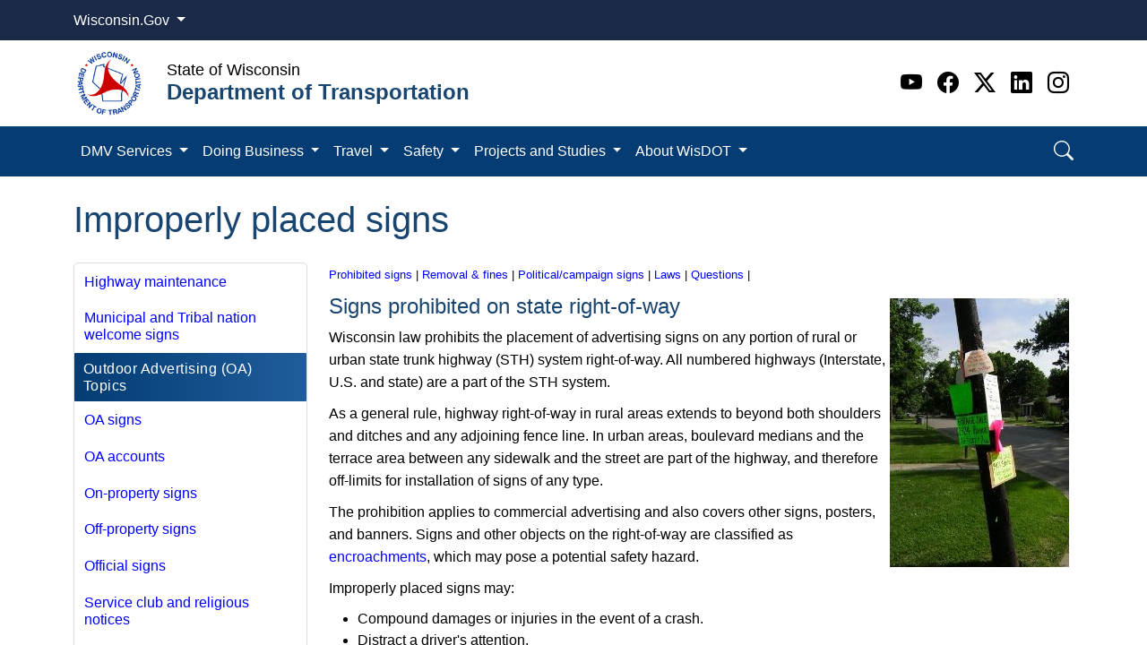

--- FILE ---
content_type: text/html; charset=utf-8
request_url: https://wisconsindot.gov/Pages/doing-bus/real-estate/outdoor-adv/improp-placed-signs.aspx
body_size: 153205
content:

<!DOCTYPE html >
<html dir="ltr" lang="en-US">
    <head><meta http-equiv="X-UA-Compatible" content="IE=edge" /><link rel="apple-touch-icon" sizes="180x180" href="/_catalogs/masterpage/SharePointNext/images/favicon/apple-touch-icon.png" /><link rel="icon" type="image/png" sizes="32x32" href="/_catalogs/masterpage/SharePointNext/images/favicon/favicon-32x32.png" /><link rel="icon" type="image/png" sizes="16x16" href="/_catalogs/masterpage/SharePointNext/images/favicon/favicon-16x16.png" /><link rel="mask-icon" href="/_catalogs/masterpage/SharePointNext/images/favicon/safari-pinned-tab.svg" color="#0a4b73" /><link rel="shortcut icon" href="/_catalogs/masterpage/SharePointNext/images/favicon/favicon.ico" /><meta name="msapplication-TileColor" content="#da532c" /><meta name="msapplication-config" content="/_catalogs/masterpage/SharePointNext/images/favicon/browserconfig.xml" /><meta name="theme-color" content="#ffffff" />
        <!--Google search console verification, do not remove-->
        <meta name="google-site-verification" content="4u5TzX8AL1SPNv6tFG-2cY-4Mi_8fo2OG_-yLQXyHYM" /><meta name="google-site-verification" content="eoxXIGoPyewr2ZpD5JbBj9FGpoaW3nVw8ynDrRrY6rU" /><meta name="GENERATOR" content="Microsoft SharePoint" /><meta http-equiv="Content-type" content="text/html; charset=utf-8" /><meta http-equiv="Expires" content="0" /><title>
	
            Wisconsin Department of Transportation
            
            
            Improperly placed signs
            
        
</title>
        <link id="CssLink-a180d2dcc582448ba0a7a4f27d9c5715" rel="stylesheet" type="text/css" href="/_layouts/15/1033/styles/Themable/corev15.css?rev=gw7AT11KH1bivxnV9cRS%2Bg%3D%3DTAG0"/>
<style id="SPThemeHideForms" type="text/css">body {opacity:0 !important}</style>
        <script type="text/javascript">// <![CDATA[ 

var g_SPOffSwitches={};
// ]]>
</script>
<script type="text/javascript" src="/_layouts/15/1033/initstrings.js?rev=PwfqGMCAYeGaq4UXoAzNyA%3D%3DTAG0"></script>
<script type="text/javascript" src="/_layouts/15/init.js?rev=%2Be%2Fj2fE5FMW2sWBFY3SBvA%3D%3DTAG0"></script>
<script type="text/javascript" src="/_layouts/15/theming.js?rev=SuLUbbwTXcxFWOWLFUsOkw%3D%3DTAG0"></script>
<script type="text/javascript" src="/ScriptResource.axd?d=NJmAwtEo3Ipnlaxl6CMhvjTgR7lvu9U0f-soTvP0zL3aqs7RIGuL4BQNN9cvBHUbL1iBMuD1Un21kGTdXsy-lRLIIcaQ9wqBz_4W5XTKPzmbGZvm7_zX80U89jsGzqFKspAjwBXZdtEcwaJeOxu_EIW2qgLHVoWhrKzB4pEk5hA1&amp;t=5c0e0825"></script>
<script type="text/javascript" src="/_layouts/15/blank.js?rev=jP7n0flWoITkKsuvkOQYfg%3D%3DTAG0"></script>
<script type="text/javascript" src="/ScriptResource.axd?d=dwY9oWetJoJoVpgL6Zq8OEmsIRVKt-4XC0qYgIW4EvU5Xnt_Rh5r3tNrHQofN6-cxmsxDr-P-17QpkNfM4uIfzkXuMqfqMZR40TW44nZ6D-klo86fhlO6b_gX4pWnpaQdlKmrHWEJltLeYvxbdc9vuNRRHuCqXQdF9jsddhd6mA1&amp;t=5c0e0825"></script>
<script type="text/javascript">RegisterSod("require.js", "\u002f_layouts\u002f15\u002frequire.js?rev=bv3fWJhk0uFGpVwBxnZKNQ\u00253D\u00253DTAG0");</script>
<script type="text/javascript">RegisterSod("strings.js", "\u002f_layouts\u002f15\u002f1033\u002fstrings.js?rev=tob137cgLCsvzDNjZIOCNQ\u00253D\u00253DTAG0");</script>
<script type="text/javascript">RegisterSod("sp.res.resx", "\u002f_layouts\u002f15\u002f1033\u002fsp.res.js?rev=FnWveYddVjlqQYS2ZBOOzA\u00253D\u00253DTAG0");</script>
<script type="text/javascript">RegisterSod("sp.runtime.js", "\u002f_layouts\u002f15\u002fsp.runtime.js?rev=Gy\u00252FY\u00252F8R9iRR8gH3eA4Dm3g\u00253D\u00253DTAG0");RegisterSodDep("sp.runtime.js", "sp.res.resx");</script>
<script type="text/javascript">RegisterSod("sp.js", "\u002f_layouts\u002f15\u002fsp.js?rev=ng8BLOvUqLlStFguKkTz\u00252Bg\u00253D\u00253DTAG0");RegisterSodDep("sp.js", "sp.runtime.js");RegisterSodDep("sp.js", "sp.ui.dialog.js");RegisterSodDep("sp.js", "sp.res.resx");</script>
<script type="text/javascript">RegisterSod("sp.init.js", "\u002f_layouts\u002f15\u002fsp.init.js?rev=UI6qO8nw5gAxpBlx\u00252Fq1z7w\u00253D\u00253DTAG0");</script>
<script type="text/javascript">RegisterSod("sp.ui.dialog.js", "\u002f_layouts\u002f15\u002fsp.ui.dialog.js?rev=d11WGPa9DPyA6Te6k9E5PA\u00253D\u00253DTAG0");RegisterSodDep("sp.ui.dialog.js", "sp.init.js");RegisterSodDep("sp.ui.dialog.js", "sp.res.resx");</script>
<script type="text/javascript">RegisterSod("core.js", "\u002f_layouts\u002f15\u002fcore.js?rev=74F6aH9287K5hiLGz3pxCg\u00253D\u00253DTAG0");RegisterSodDep("core.js", "strings.js");</script>
<script type="text/javascript">RegisterSod("menu.js", "\u002f_layouts\u002f15\u002fmenu.js?rev=EXb6YElvE2gTrmpY\u00252BnoRxg\u00253D\u00253DTAG0");</script>
<script type="text/javascript">RegisterSod("mQuery.js", "\u002f_layouts\u002f15\u002fmquery.js?rev=BT8W6DXazgf6toO\u00252FstHp8Q\u00253D\u00253DTAG0");</script>
<script type="text/javascript">RegisterSod("callout.js", "\u002f_layouts\u002f15\u002fcallout.js?rev=WJ34peZ7FtzHnos0YyA78g\u00253D\u00253DTAG0");RegisterSodDep("callout.js", "strings.js");RegisterSodDep("callout.js", "mQuery.js");RegisterSodDep("callout.js", "core.js");</script>
<script type="text/javascript">RegisterSod("sp.core.js", "\u002f_layouts\u002f15\u002fsp.core.js?rev=GH02HeA3b68XjXQNZ0noow\u00253D\u00253DTAG0");RegisterSodDep("sp.core.js", "strings.js");RegisterSodDep("sp.core.js", "sp.init.js");RegisterSodDep("sp.core.js", "core.js");</script>
<script type="text/javascript">RegisterSod("clienttemplates.js", "\u002f_layouts\u002f15\u002fclienttemplates.js?rev=LD0wPQ1fouhgXEmYUE1ZGg\u00253D\u00253DTAG0");</script>
<script type="text/javascript">RegisterSod("sharing.js", "\u002f_layouts\u002f15\u002fsharing.js?rev=84PmCTuLEvl5PgmQWA\u00252B8hw\u00253D\u00253DTAG0");RegisterSodDep("sharing.js", "strings.js");RegisterSodDep("sharing.js", "mQuery.js");RegisterSodDep("sharing.js", "clienttemplates.js");RegisterSodDep("sharing.js", "core.js");</script>
<script type="text/javascript">RegisterSod("suitelinks.js", "\u002f_layouts\u002f15\u002fsuitelinks.js?rev=7GTeb5tr6eSTQ67KddddKA\u00253D\u00253DTAG0");RegisterSodDep("suitelinks.js", "strings.js");RegisterSodDep("suitelinks.js", "core.js");</script>
<script type="text/javascript">RegisterSod("userprofile", "\u002f_layouts\u002f15\u002fsp.userprofiles.js?rev=J0M1pzLkfDXcJflabMvTYA\u00253D\u00253DTAG0");RegisterSodDep("userprofile", "sp.runtime.js");</script>
<script type="text/javascript">RegisterSod("followingcommon.js", "\u002f_layouts\u002f15\u002ffollowingcommon.js?rev=72C43vSpETH7HtI\u00252FjfzL8g\u00253D\u00253DTAG0");RegisterSodDep("followingcommon.js", "strings.js");RegisterSodDep("followingcommon.js", "sp.js");RegisterSodDep("followingcommon.js", "userprofile");RegisterSodDep("followingcommon.js", "core.js");RegisterSodDep("followingcommon.js", "mQuery.js");</script>
<script type="text/javascript">RegisterSod("profilebrowserscriptres.resx", "\u002f_layouts\u002f15\u002f1033\u002fprofilebrowserscriptres.js?rev=qwf69WaVc1mYlJLXqmZmVA\u00253D\u00253DTAG0");</script>
<script type="text/javascript">RegisterSod("sp.ui.mysitecommon.js", "\u002f_layouts\u002f15\u002fsp.ui.mysitecommon.js?rev=p5SX9hivpo7UL\u00252BZ3IkfD4g\u00253D\u00253DTAG0");RegisterSodDep("sp.ui.mysitecommon.js", "sp.init.js");RegisterSodDep("sp.ui.mysitecommon.js", "sp.runtime.js");RegisterSodDep("sp.ui.mysitecommon.js", "userprofile");RegisterSodDep("sp.ui.mysitecommon.js", "profilebrowserscriptres.resx");</script>
<script type="text/javascript">RegisterSod("browserScript", "\u002f_layouts\u002f15\u002fie55up.js?rev=nL\u00252B4cto5FOJKsktz7cg6dg\u00253D\u00253DTAG0");RegisterSodDep("browserScript", "strings.js");</script>
<script type="text/javascript">RegisterSod("inplview", "\u002f_layouts\u002f15\u002finplview.js?rev=e1Wi4IFZKnLpy8AVoxN3jg\u00253D\u00253DTAG0");RegisterSodDep("inplview", "strings.js");RegisterSodDep("inplview", "core.js");RegisterSodDep("inplview", "clienttemplates.js");RegisterSodDep("inplview", "sp.js");</script>
<link type="text/xml" rel="alternate" href="/_vti_bin/spsdisco.aspx" />
            
            
            
            
            
            
        
            <link rel="canonical" href="https://wisconsindot.gov:443/Pages/doing-bus/real-estate/outdoor-adv/improp-placed-signs.aspx" />
            
            
        <span id="DeltaSPWebPartManager">
            
        </span><meta name="viewport" content="width=device-width, initial-scale=1.0" /><meta name="description" /><meta name="author" /><meta http-equiv="Content-type" content="text/html; charset=utf-8" /><meta http-equiv="Expires" content="0" />
        <!-- Google Tag Manager - NIC WI -->
        <script>//<![CDATA[
                    (function (w, d, s, l, i) {
                        w[l] = w[l] || []; w[l].push({
                            'gtm.start':
                                new Date().getTime(), event: 'gtm.js'
                        }); var f = d.getElementsByTagName(s)[0],
                            j = d.createElement(s), dl = l != 'dataLayer' ? '&l=' + l : ''; j.async = true; j.src =
                                'https://www.googletagmanager.com/gtm.js?id=' + i + dl; f.parentNode.insertBefore(j, f);
                    })(window, document, 'script', 'dataLayer', 'GTM-WGV232R');
                
                
                
                
                
                
        
        
        
        //]]></script>
        <!-- End Google Tag Manager -->
        <!-- Google Tag Manager -->
        <noscript>
            <iframe src="//www.googletagmanager.com/ns.html?id=GTM-TF7LD6" height="0" width="0" style="display:none;visibility:hidden">
            </iframe>
        </noscript>
        <script type="text/javascript">//<![CDATA[

		(function(w, d, s, l, i) {
		var inDesignMode = document.forms[MSOWebPartPageFormName].MSOLayout_InDesignMode.value;
		if (inDesignMode != 1) {
		w[l] = w[l] || [];
		w[l].push({
		'gtm.start': new Date().getTime(),
		event: 'gtm.js'
		});
		var f = d.getElementsByTagName(s)[0],
		j = d.createElement(s),
		dl = l != 'dataLayer' ? '&l=' + l : '';
		j.async = true;
		j.src =
		'//www.googletagmanager.com/gtm.js?id=' + i + dl;
		f.parentNode.insertBefore(j, f);
		}
		})(window, document, 'script', 'dataLayer', 'GTM-TF7LD6');

		
        //]]></script>
        <!-- End Google Tag Manager -->
        <script src="https://code.jquery.com/jquery-3.6.0.min.js" integrity="sha256-/xUj+3OJU5yExlq6GSYGSHk7tPXikynS7ogEvDej/m4=" crossorigin="anonymous">//<![CDATA[
        //]]></script>
        <script src="https://cdn.datatables.net/2.3.0/js/dataTables.js" crossorigin="anonymous">//<![CDATA[
        //]]></script>
        <script src="https://cdn.datatables.net/2.3.0/js/dataTables.bootstrap5.js" crossorigin="anonymous">//<![CDATA[
        //]]></script>
        <!-- MODAL SCRIPT -->
        <script>//<![CDATA[
		  $(window).load(function()
		{
			$('#myModal').modal('show');
		});
		
		
        
        
        //]]></script>
        <script src="https://cdn.jsdelivr.net/npm/bootstrap@5.3.2/dist/js/bootstrap.bundle.min.js" integrity="sha384-C6RzsynM9kWDrMNeT87bh95OGNyZPhcTNXj1NW7RuBCsyN/o0jlpcV8Qyq46cDfL" crossorigin="anonymous">//<![CDATA[
		
	
        
        
        
        
        
        
        
        
        
        
        
        
        //]]></script>
        <!-- <link href="../../../../_catalogs/masterpage/SharePointNext/css/bootstrap.css" rel="stylesheet" /><link href="../../../../_catalogs/masterpage/SharePointNext/css/bootstrap-custom.min.css" rel="stylesheet" /><link href="../../../../_catalogs/masterpage/SharePointNext/css/font-styles.min.css" rel="stylesheet" /><link href="../../../../_catalogs/masterpage/SharePointNext/css/sp_fixes.min.css" rel="stylesheet" /><link href="../../../../_catalogs/masterpage/SharePointNext/css/bootstrapValidator.min.css" rel="stylesheet" /><link href="../../../../_catalogs/masterpage/SharePointNext/css/styles.css" rel="stylesheet" /><link href="/Style%20Library/agency.css" rel="stylesheet" /> -->
        <link rel="stylesheet" href="/_catalogs/masterpage/SharePointNext/css/bootstrap5.3.2.min.css" /><link rel="stylesheet" href="https://cdn.jsdelivr.net/npm/bootstrap-icons@1.11.2/font/bootstrap-icons.min.css" /><link rel="stylesheet" href="/_catalogs/masterpage/SharePointNext/css/template.css" /><link rel="stylesheet" href="/_catalogs/masterpage/SharePointNext/css/IE-fixes.css" /><link rel="stylesheet" href="/Style%20Library/agency.css" /></head>
    <body onhashchange="if (typeof(_spBodyOnHashChange) != 'undefined') _spBodyOnHashChange();"><form method="post" action="./improp-placed-signs.aspx" onsubmit="javascript:return WebForm_OnSubmit();" id="aspnetForm">
<div class="aspNetHidden">
<input type="hidden" name="_wpcmWpid" id="_wpcmWpid" value="" />
<input type="hidden" name="wpcmVal" id="wpcmVal" value="" />
<input type="hidden" name="MSOWebPartPage_PostbackSource" id="MSOWebPartPage_PostbackSource" value="" />
<input type="hidden" name="MSOTlPn_SelectedWpId" id="MSOTlPn_SelectedWpId" value="" />
<input type="hidden" name="MSOTlPn_View" id="MSOTlPn_View" value="0" />
<input type="hidden" name="MSOTlPn_ShowSettings" id="MSOTlPn_ShowSettings" value="False" />
<input type="hidden" name="MSOGallery_SelectedLibrary" id="MSOGallery_SelectedLibrary" value="" />
<input type="hidden" name="MSOGallery_FilterString" id="MSOGallery_FilterString" value="" />
<input type="hidden" name="MSOTlPn_Button" id="MSOTlPn_Button" value="none" />
<input type="hidden" name="__EVENTTARGET" id="__EVENTTARGET" value="" />
<input type="hidden" name="__EVENTARGUMENT" id="__EVENTARGUMENT" value="" />
<input type="hidden" name="__REQUESTDIGEST" id="__REQUESTDIGEST" value="noDigest" />
<input type="hidden" name="MSOSPWebPartManager_DisplayModeName" id="MSOSPWebPartManager_DisplayModeName" value="Browse" />
<input type="hidden" name="MSOSPWebPartManager_ExitingDesignMode" id="MSOSPWebPartManager_ExitingDesignMode" value="false" />
<input type="hidden" name="MSOWebPartPage_Shared" id="MSOWebPartPage_Shared" value="" />
<input type="hidden" name="MSOLayout_LayoutChanges" id="MSOLayout_LayoutChanges" value="" />
<input type="hidden" name="MSOLayout_InDesignMode" id="MSOLayout_InDesignMode" value="" />
<input type="hidden" name="_wpSelected" id="_wpSelected" value="" />
<input type="hidden" name="_wzSelected" id="_wzSelected" value="" />
<input type="hidden" name="MSOSPWebPartManager_OldDisplayModeName" id="MSOSPWebPartManager_OldDisplayModeName" value="Browse" />
<input type="hidden" name="MSOSPWebPartManager_StartWebPartEditingName" id="MSOSPWebPartManager_StartWebPartEditingName" value="false" />
<input type="hidden" name="MSOSPWebPartManager_EndWebPartEditing" id="MSOSPWebPartManager_EndWebPartEditing" value="false" />
<input type="hidden" name="__VIEWSTATE" id="__VIEWSTATE" value="jqF3pNEMqRvd+xk2iEvri70fotzDPykE8mcO/OMcncAmwjnj8NRy5DseStVIyVusb+/U97/l+wnNE1oIQLj/gnEtxLxqHAkcTLUhAAEHxymSDs0fm9cTe2H7hnhJBezehG6rKQ4E+X4Jm+cXRPi4JBQLqYb1iCHXmxFtYzYyNv2rksaBqHFcIudJJIpirXSMMSx431/HTCQ/[base64]/fhu+zu1dsAEVUpZOqxJsbR8zC5o5I4jqs662oAUS3NAp3vFAqXkqwtayDU/r8ZsTwduBhct3exZRsM5dcsdxXMJ1ieQp81ci4bSqz6gYrXUPs4xpqeOYaD5nIihZn/FO83iVFlXajwxk9aIAQjM1X21g8ycAYkBm/BS/CyyVYftLS3zJ36U+hv+NIr5lCVFBoS7EkQe8HY2VVydfZ/xBrAA" />
</div>

<script type="text/javascript">
//<![CDATA[
var theForm = document.forms['aspnetForm'];
if (!theForm) {
    theForm = document.aspnetForm;
}
function __doPostBack(eventTarget, eventArgument) {
    if (!theForm.onsubmit || (theForm.onsubmit() != false)) {
        theForm.__EVENTTARGET.value = eventTarget;
        theForm.__EVENTARGUMENT.value = eventArgument;
        theForm.submit();
    }
}
//]]>
</script>


<script src="/WebResource.axd?d=pynGkmcFUV13He1Qd6_TZPK8QiK8IY4HZiw8zMMYSZLoB4eaYN0YI4f3aKnf4WZgkybzDHx1cQASRfadAiLtdQ2&amp;t=638901356248157332" type="text/javascript"></script>


<script type="text/javascript">
//<![CDATA[
var MSOWebPartPageFormName = 'aspnetForm';
var g_presenceEnabled = true;
var g_wsaEnabled = false;

var g_correlationId = '9ce0e0a1-fc75-0066-9261-311be9e20f59';
var g_wsaQoSEnabled = false;
var g_wsaQoSDataPoints = [];
var g_wsaRUMEnabled = false;
var g_wsaLCID = 1033;
var g_wsaListTemplateId = 850;
var g_wsaSiteTemplateId = 'PRODUCTCATALOG#0';
var _spPageContextInfo={"webServerRelativeUrl":"/","webAbsoluteUrl":"https://wisconsindot.gov","viewId":"","listId":"{d989f135-07a1-4377-8e30-ff30758a64ca}","listPermsMask":{"High":16,"Low":196673},"listUrl":"/Pages","listTitle":"Pages","listBaseTemplate":850,"viewOnlyExperienceEnabled":false,"blockDownloadsExperienceEnabled":false,"idleSessionSignOutEnabled":false,"cdnPrefix":"","siteAbsoluteUrl":"https://wisconsindot.gov","siteId":"{82e94635-6c15-4452-8150-9eaaecbff0bb}","showNGSCDialogForSyncOnTS":false,"supportPoundStorePath":true,"supportPercentStorePath":true,"siteSubscriptionId":null,"CustomMarkupInCalculatedFieldDisabled":true,"AllowCustomMarkupInCalculatedField":false,"isSPO":false,"farmLabel":null,"serverRequestPath":"/Pages/doing-bus/real-estate/outdoor-adv/improp-placed-signs.aspx","layoutsUrl":"_layouts/15","webId":"{a8b72882-1d02-4704-8464-4e9c6e9dc531}","webTitle":"Wisconsin Department of Transportation","webTemplate":"59","webTemplateConfiguration":"PRODUCTCATALOG#0","webDescription":"Official WisDOT site","tenantAppVersion":"0","isAppWeb":false,"webLogoUrl":"_layouts/15/images/siteicon.png","webLanguage":1033,"currentLanguage":1033,"currentUICultureName":"en-US","currentCultureName":"en-US","currentCultureLCID":1033,"env":null,"nid":0,"fid":0,"serverTime":"2025-12-08T02:49:11.8064365Z","siteClientTag":"4412$$16.0.18526.20508","crossDomainPhotosEnabled":false,"openInClient":true,"Has2019Era":true,"webUIVersion":15,"webPermMasks":{"High":16,"Low":196673},"pageListId":"{d989f135-07a1-4377-8e30-ff30758a64ca}","pageItemId":1707,"pagePermsMask":{"High":16,"Low":196673},"pagePersonalizationScope":1,"userEmail":"","userId":0,"userLoginName":null,"userDisplayName":null,"isAnonymousUser":true,"isAnonymousGuestUser":false,"isEmailAuthenticationGuestUser":false,"isExternalGuestUser":false,"sideBysideToken":"","systemUserKey":null,"alertsEnabled":true,"siteServerRelativeUrl":"/","allowSilverlightPrompt":"True","themeCacheToken":"/::5:","themedCssFolderUrl":null,"themedImageFileNames":null,"modernThemingEnabled":true,"isSiteAdmin":false,"ExpFeatures":[480216468,1884350801,1158731092,62197791,538521105,335811073,4194306,34614301,268500996,-1946025984,28445328,-2147475455,134291456,65544,288,950272,1282,808326148,134217873,0,0,-1073217536,545285252,18350656,-467402752,6291457,-2147483644,1074794496,-1728053184,1845537108,622628,4102,0,0,0,0,0,0,0,0,0,0,0,0,0,0,0],"IsHybridEnabled":false,"SPOnPremFlights":[1615140,1554278,1536594,1451530,1266854,1263396,1245315,1242554,1241972,1232868,1227765,1225014,1220075,1218539,1175952,1174945,1165662,1159162,1149960,1149522,1113916,1111397,1101858,1099085,1086764,1080816,1079075,1078153,1075954,1073830,1073759,95255,1062921,1055593,1052809,1043614,1041859,1040063,1039112,1036486,1035189,1033993,1030381,1030382,1030364,1030362,1029854,1029586,1029565,1029556,1029555,1028671,1025113,1021288,1021275,1021274,1021272,1020637,1020043,1018275,1018016,1012433,1011886,1010592,1009740,1009585,1008744,1007603,1004459,1003886,1002806,1001164,116041,114176,114166,112973,108499,108186,107054,100994,100425,99885,99722,96075,94920],"InternalValidAuthorities":["apwmad0p7106:26996","wab-auth-prod.wi.gov","wab-auth-prod.wi.gov","artsboard.wisconsin.gov","apwmad0p7106:6354","oci-auth-prod.wi.gov","oci.wi.gov","oci-auth-prod.wi.gov","oci.wi.gov","apwmad0p7106","hnsc-pub-prod.wi.gov","apwmad0p7106:9444","revenue-auth-prod.wi.gov","revenue-auth-prod.wi.gov","www.revenue.wi.gov","www.revenue.wi.gov","dot-auth-prod.wi.gov","apwmad0p7106:37108","dot-auth-prod.wi.gov","wisconsindot.gov","wisconsindot.gov"],"CorrelationId":"9ce0e0a1-fc75-0066-9261-311be9e20f59","hasManageWebPermissions":false,"isNoScriptEnabled":false,"groupId":null,"groupHasHomepage":true,"groupHasQuickLaunchConversationsLink":false,"departmentId":null,"hubSiteId":null,"hasPendingWebTemplateExtension":false,"isHubSite":false,"isWebWelcomePage":false,"siteClassification":"","hideSyncButtonOnODB":false,"showNGSCDialogForSyncOnODB":false,"sitePagesEnabled":false,"sitePagesFeatureVersion":0,"suiteNavInfo":{"suiteBarBackground":null,"suiteBarText":null,"suiteNavAccentColor":null,"suiteNavAllowCustom":false,"suiteNavAllowOverwrite":false,"suiteNavBrandingLogoNavigationUrl":null,"suiteNavBrandingLogoTitle":null,"suiteNavBrandingLogoUrl":null,"suiteNavBrandingText":null},"DesignPackageId":"00000000-0000-0000-0000-000000000000","groupType":null,"groupColor":"#da3b01","siteColor":"#da3b01","headerEmphasis":0,"navigationInfo":null,"guestsEnabled":false,"MenuData":{"SignInUrl":"/_layouts/15/Authenticate.aspx?Source=%2FPages%2Fdoing%2Dbus%2Freal%2Destate%2Foutdoor%2Dadv%2Fimprop%2Dplaced%2Dsigns%2Easpx"},"RecycleBinItemCount":-1,"PublishingFeatureOn":true,"PreviewFeaturesEnabled":false,"disableAppViews":false,"disableFlows":false,"serverRedirectedUrl":null,"formDigestValue":"0x0830B5F6B1B434E94885945F178D3AD7FAB998632F183209D762243E1C21F91BD8878CF0B92F517866C8C286F022B719453A216B7F977A3BF92699936A9FD8C0,08 Dec 2025 02:49:11 -0000","maximumFileSize":15360,"formDigestTimeoutSeconds":1800,"canUserCreateMicrosoftForm":false,"canUserCreateVisioDrawing":true,"readOnlyState":null,"isTenantDevSite":false,"preferUserTimeZone":false,"userTimeZoneData":null,"userTime24":false,"userFirstDayOfWeek":null,"webTimeZoneData":null,"webTime24":false,"webFirstDayOfWeek":null,"isSelfServiceSiteCreationEnabled":null,"alternateWebAppHost":"","aadTenantId":"","aadUserId":"","aadInstanceUrl":"","msGraphEndpointUrl":"https://","allowInfectedDownload":true};_spPageContextInfo.updateFormDigestPageLoaded=new Date();_spPageContextInfo.clientServerTimeDelta=new Date(_spPageContextInfo.serverTime)-new Date();if(typeof(define)=='function'){define('SPPageContextInfo',[],function(){return _spPageContextInfo;});}var L_Menu_BaseUrl="";
var L_Menu_LCID="1033";
var L_Menu_SiteTheme="null";
document.onreadystatechange=fnRemoveAllStatus; function fnRemoveAllStatus(){removeAllStatus(true)};Flighting.ExpFeatures = [480216468,1884350801,1158731092,62197791,538521105,335811073,4194306,34614301,268500996,-1946025984,28445328,-2147475455,134291456,65544,288,950272,1282,808326148,134217873,0,0,-1073217536,545285252,18350656,-467402752,6291457,-2147483644,1074794496,-1728053184,1845537108,622628,4102,0,0,0,0,0,0,0,0,0,0,0,0,0,0,0]; (function()
{
    if(typeof(window.SP) == "undefined") window.SP = {};
    if(typeof(window.SP.YammerSwitch) == "undefined") window.SP.YammerSwitch = {};

    var ysObj = window.SP.YammerSwitch;
    ysObj.IsEnabled = false;
    ysObj.TargetYammerHostName = "www.yammer.com";
} )(); //]]>
</script>

<script src="/_layouts/15/blank.js?rev=jP7n0flWoITkKsuvkOQYfg%3D%3DTAG0" type="text/javascript"></script>
<script type="text/javascript">
//<![CDATA[
window.SPThemeUtils && SPThemeUtils.RegisterCssReferences([{"Url":"\u002f_layouts\u002f15\u002f1033\u002fstyles\u002fThemable\u002fcorev15.css?rev=gw7AT11KH1bivxnV9cRS\u00252Bg\u00253D\u00253DTAG0","OriginalUrl":"\u002f_layouts\u002f15\u002f1033\u002fstyles\u002fThemable\u002fcorev15.css?rev=gw7AT11KH1bivxnV9cRS\u00252Bg\u00253D\u00253DTAG0","Id":"CssLink-a180d2dcc582448ba0a7a4f27d9c5715","ConditionalExpression":"","After":"","RevealToNonIE":"false"}]);
(function(){

        if (typeof(_spBodyOnLoadFunctions) === 'undefined' || _spBodyOnLoadFunctions === null) {
            return;
        }
        _spBodyOnLoadFunctions.push(function() {
            SP.SOD.executeFunc('core.js', 'FollowingCallout', function() { FollowingCallout(); });
        });
    })();(function(){

        if (typeof(_spBodyOnLoadFunctions) === 'undefined' || _spBodyOnLoadFunctions === null) {
            return;
        }
        _spBodyOnLoadFunctions.push(function() {
            SP.SOD.executeFunc('core.js', 'FollowingDocument', function() { FollowingDocument(); });
        });
    })();if (typeof(DeferWebFormInitCallback) == 'function') DeferWebFormInitCallback();function WebForm_OnSubmit() {
UpdateFormDigest('\u002f', 1440000);if (typeof(_spFormOnSubmitWrapper) != 'undefined') {return _spFormOnSubmitWrapper();} else {return true;};
return true;
}
//]]>
</script>

<div class="aspNetHidden">

	<input type="hidden" name="__VIEWSTATEGENERATOR" id="__VIEWSTATEGENERATOR" value="2BE88570" />
</div><script type="text/javascript">
//<![CDATA[
Sys.WebForms.PageRequestManager._initialize('ctl00$ScriptManager', 'aspnetForm', [], [], [], 90, 'ctl00');
//]]>
</script>

        <!-- Google Tag Manager (noscript) - NIC WI -->
        <iframe src="https://www.googletagmanager.com/ns.html?id=GTM-WGV232R" height="0" width="0" style="display:none;visibility:hidden">
        </iframe>
        <!-- End Google Tag Manager (noscript) -->
        
        
        
        <div>
	
            <div id="TurnOnAccessibility" style="display:none" class="s4-notdlg noindex">
                <a id="linkTurnOnAcc" href="#" class="ms-accessible ms-acc-button" onclick="SetIsAccessibilityFeatureEnabled(true);UpdateAccessibilityUI();document.getElementById('linkTurnOffAcc').focus();return false;">
                    Turn on more accessible mode
                </a>
            </div>
            <div id="TurnOffAccessibility" style="display:none" class="s4-notdlg noindex">
                <a id="linkTurnOffAcc" href="#" class="ms-accessible ms-acc-button" onclick="SetIsAccessibilityFeatureEnabled(false);UpdateAccessibilityUI();document.getElementById('linkTurnOnAcc').focus();return false;">
                    Turn off more accessible mode
                </a>
            </div>
        
</div>
        <div id="ms-designer-ribbon" style="display:visible; z-index: 100000000000;">
            <div>
	
	<div id="s4-ribbonrow" style="visibility:hidden;display:none"></div>

</div>


            
        </div>
        
        <div id="s4-workspace">
            <div id="s4-bodyContainer">
                <div class="flex-wrapper">
                    <header>
                        <div id="wi-gov">
                            <div class="container">
                                <div class="col dropdown">
                                    <a class="btn text-white dropdown-toggle" href="#" role="button" id="wi-govDropdownLink" data-bs-toggle="dropdown" aria-expanded="false">Wisconsin.Gov
                                    
                                    
                                    
                                    </a>
                                    <ul class="dropdown-menu" aria-labelledby="wi-govLink" style="">
                                        <a class="dropdown-item" href="https://www.wisconsin.gov/Pages/AllAgencies.aspx" target="_blank">Agency Directory
                                        
                                        
                                        
                                        </a>
                                        <a class="dropdown-item" href="https://www.wisconsin.gov/Pages/onlineServices.aspx" target="_blank">Online Services
                                        
                                        
                                        
                                        </a>
                                    </ul>
                                </div>
                            </div>
                        </div>
                        <div class="container">
                            <div class="row d-flex align-items-center py-2">
                                <div class="col-auto">
                                    <a class="navbar-brand" href="/Pages/Home.aspx">
                                        <img src="/_catalogs/masterpage/SharePointNext/images/DOT.png" width="80px" height="80px" alt="Wisconsin - Department of Transportation" />
                                    </a>
                                </div>
                                <div class="col-auto title">
                                    <p class="wi">State of Wisconsin
                                    
                                    
                                    
                                    
                                    
                                    </p>
                                    <span class="agency">Department of Transportation
                                    
                                    
                                    
                                    
                                    
                                    </span>
                                </div>
                                <div class="col-auto ms-auto">
                                    <ul class="social">
                                        <li>
                                            <a class="youtube" target="_blank" href="https://www.youtube.com/user/wisdot" aria-label="Youtube">
                                                <i class="bi bi-youtube">
                                                </i>
                                            </a>
                                        </li>
                                        <li>
                                            <a class="facebook" target="_blank" href="https://www.facebook.com/WisDOT" aria-label="Facebook">
                                                <i class="bi bi-facebook">
                                                </i>
                                            </a>
                                        </li>
                                        <li>
                                            <a class="twitter" target="_blank" href="https://twitter.com/WisconsinDOT" aria-label="Twitter">
                                                <i class="bi bi-twitter-x">
                                                </i>
                                            </a>
                                        </li>
                                        <li>
                                            <a class="linkedin" target="_blank" href="https://www.linkedin.com/company/wisconsin-department-of-transportation/" aria-label="Linkedin">
                                                <i class="bi bi-linkedin">
                                                </i>
                                            </a>
                                        </li>
                                        <li>
                                            <a class="instagram" target="_blank" href="https://www.instagram.com/wisdot/" aria-label="Instagram">
                                                <i class="bi bi-instagram">
                                                </i>
                                            </a>
                                        </li>
                                    </ul>
                                </div>
                            </div>
                        </div>
                        <nav role="navigation" class="navbar navbar-expand-lg navbar-dark" style="background-color:#043C73; color:#fff;">
                            <div id="nav" class="container">
                                <button class="navbar-toggler" type="button" data-bs-toggle="collapse" data-bs-target="#navbarSupportedContent" aria-controls="navbarSupportedContent" aria-expanded="false" aria-label="Toggle navigation" style="border:solid 2px rgba(255,255,255,0.87)">
                                    <span class="navbar-toggler-icon">
                                    </span>
                                </button>
                                <div id="nav-search" class="order-lg-3 order-xl-3 my-2 my-lg-0 dropdown">
                                    <a href="#" class="dropdown-toggle" type="button" id="dropdownSearch" data-bs-toggle="dropdown" aria-haspopup="true" aria-expanded="false" title="Search">
                                        <i class="bi bi-search">
                                        </i>
                                    </a>
                                    <div class="dropdown-menu dropdown-menu-end shadow" aria-labelledby="dropdownSearch">
                                        <div class="input-group">
                                            <input id="searchQuery" class="form-control" type="search" placeholder="Search" aria-label="Search" />
                                            <button id="searchButton" class="btn btn-primary" type="submit">Search 
                                            
                                            
                                            
                                            
                                            </button>
                                        </div>
                                    </div>
                                </div>
                                <div class="collapse navbar-collapse order-lg-2 order-xl-2 " id="navbarSupportedContent">
                                    <ul class="navbar-nav mr-auto">
                                        <li class="nav-item dropdown">
                                            <a class="nav-link dropdown-toggle" href="#" role="button" data-bs-toggle="dropdown" aria-haspopup="true" aria-expanded="false">DMV Services
                                            
                                            </a>
                                            <ul class="dropdown-menu" aria-labelledby="navbarDropdown">
                                                <li>
                                                    <a class="dropdown-item" href="/Pages/online-srvcs/external/dmv.aspx">DMV Homepage
                                                    
                                                    </a>
                                                </li>
                                                <li>
                                                    <a class="dropdown-item" href="/Pages/online-srvcs/online.aspx">Online Services
                                                    
                                                    </a>
                                                </li>
                                            </ul>
                                        </li>
                                        <li class="nav-item dropdown d-none">
                                            <a class="nav-link dropdown-toggle" href="#" role="button" data-bs-toggle="dropdown" aria-haspopup="true" aria-expanded="false">DSP
                                            
                                            </a>
                                            <ul class="dropdown-menu" aria-labelledby="navbarDropdown">
                                                <li>
                                                    <a class="dropdown-item" href="">TBD
                                                    
                                                    </a>
                                                </li>
                                            </ul>
                                            <!--  <li>
                                                    <a class="dropdown-item" href="/Pages/online-srvcs/external/bvs-landing.aspx">Vehicles
                                                    </a>
                                                </li>
                                                <li class="dropdown-submenu dropdown">
                                                    <a class="dropdown-item dropdown-toggle" href="#">Commercial license
                                                    </a>
                                                    <ul class="dropdown-menu">
                                                        <li>
                                                            <a class="dropdown-item" href="/Pages/dmv/com-drv-vehs/rqts-for-cdl/cdl-requirements.aspx">CDL information
                                                            </a>
                                                        </li>
                                                        <li>
                                                            <a class="dropdown-item" href="/Pages/dmv/com-drv-vehs/cdl-how-aply/cdlapply.aspx">How to apply
                                                            </a>
                                                        </li>
                                                        <li>
                                                            <a class="dropdown-item" href="/Pages/dmv/com-drv-vehs/rqts-for-cdl/schoolbusinfo.aspx">School bus information
                                                            </a>
                                                        </li>
                                                        <li>
                                                            <a class="dropdown-item" href="/Pages/dmv/com-drv-vehs/cdl-med-rqts/cdl-medical.aspx">Medical requirements
                                                            </a>
                                                        </li>
                                                    </ul>
                                                </li>
                                                <li>
                                                    <a class="dropdown-item" href="/Pages/dmv/com-drv-vehs/mtr-car-trkr/default.aspx">Motor carrier
                                                    </a>
                                                </li>
                                                <li class="dropdown-submenu dropdown">
                                                    <a class="dropdown-item dropdown-toggle" href="#">Dealer/lender/agent
                                                    </a>
                                                    <ul class="dropdown-menu">
                                                        <li>
                                                            <a class="dropdown-item" href="/Pages/dmv/dlr-agents/busns-lcnse/default.aspx">Business license
                                                            </a>
                                                        </li>
                                                        <li>
                                                            <a class="dropdown-item" href="/Pages/dmv/dlr-agents/dlr-ttl-reg/default.aspx">Title processing
                                                            </a>
                                                        </li>
                                                        <li>
                                                            <a class="dropdown-item" href="/Pages/dmv/dlr-agents/dlr-frms-pbs/dealer-forms.aspx">Forms and publications
                                                            </a>
                                                        </li>
                                                        <li>
                                                            <a class="dropdown-item" href="/Pages/dmv/dlr-agents/tips-tls-dlr/tips.aspx">Tips and tools
                                                            </a>
                                                        </li>
                                                        <li>
                                                            <a class="dropdown-item" href="/Pages/dmv/dlr-agents/dlr-inds-plt/dlrspecialplate.aspx">Dealer/industry plates
                                                            </a>
                                                        </li>
                                                        <li>
                                                            <a class="dropdown-item" href="/Pages/dmv/dlr-agents/dlr-training/default.aspx">Agent training videos
                                                            </a>
                                                        </li>
                                                        <li>
                                                            <a class="dropdown-item" href="/Pages/dmv/dlr-agents/dlr-training/dealer.aspx">Dealer training videos
                                                            </a>
                                                        </li>
                                                    </ul>
                                                </li>
                                                <li class="dropdown-submenu dropdown">
                                                    <a class="dropdown-item dropdown-toggle" href="#">Consumer protection
                                                    </a>
                                                    <ul class="dropdown-menu">
                                                        <li>
                                                            <a class="dropdown-item" href="/Pages/dmv/cons-protect/buy-sell-veh/buyorsellavehicle.aspx">Buy or sell a vehicle
                                                            </a>
                                                        </li>
                                                        <li>
                                                            <a class="dropdown-item" href="/Pages/dmv/cons-protect/know-rghts/knowyourrights.aspx">Know your rights
                                                            </a>
                                                        </li>
                                                        <li>
                                                            <a class="dropdown-item" href="/Pages/dmv/cons-protect/file-cmplnt/filedealercomplaint.aspx">File a dealer complaint
                                                            </a>
                                                        </li>
                                                        <li>
                                                            <a class="dropdown-item" href="/Pages/dmv/cons-protect/lemon-law/lemonlaw.aspx">Lemon Law
                                                            </a>
                                                        </li>
                                                    </ul>
                                                </li>
                                                <li class="dropdown-submenu dropdown">
                                                    <a class="dropdown-item dropdown-toggle" href="#">Agricultural vehicles
                                                    </a>
                                                    <ul class="dropdown-menu">
                                                        <li>
                                                            <a class="dropdown-item" href="/Pages/dmv/agri-eq-veh/default.aspx">Ag vehicles overview
                                                            </a>
                                                        </li>
                                                        <li>
                                                            <a class="dropdown-item" href="/Pages/dmv/agri-eq-veh/axle-weights.aspx">Axle weights
                                                            </a>
                                                        </li>
                                                        <li>
                                                            <a class="dropdown-item" href="/Pages/dmv/agri-eq-veh/ioh.aspx">IoH
                                                            </a>
                                                        </li>
                                                        <li>
                                                            <a class="dropdown-item" href="/Pages/dmv/agri-eq-veh/ag-cmv.aspx">Ag CMVs
                                                            </a>
                                                        </li>
                                                        <li>
                                                            <a class="dropdown-item" href="/Pages/dmv/agri-eq-veh/local-govt-info.aspx">Local government information
                                                            </a>
                                                        </li>
                                                        <li>
                                                            <a class="dropdown-item" href="/Pages/dmv/agri-eq-veh/ag-prmts.aspx">No fee Ag permits
                                                            </a>
                                                        </li>
                                                        <li>
                                                            <a class="dropdown-item" href="/Pages/dmv/agri-eq-veh/ag-veh-safety.aspx">Ag vehicle safety
                                                            </a>
                                                        </li>
                                                        <li>
                                                            <a class="dropdown-item" href="/Pages/dmv/agri-eq-veh/faqs.aspx">FAQs
                                                            </a>
                                                        </li>
                                                    </ul>
                                                </li>
                                            </ul> -->
                                        </li>
                                        <li class="nav-item dropdown">
                                            <a class="nav-link dropdown-toggle" href="#" role="button" data-bs-toggle="dropdown" aria-haspopup="true" aria-expanded="false">Doing Business
                                            
                                            </a>
                                            <!-- TO BE CONTINUED: DELETE THIS NOTE BEFORE START UPDATING DOT NAV -->
                                            <ul class="dropdown-menu" aria-labelledby="navbarDropdown">
                                                <li>
                                                    <a class="dropdown-item" href="/Pages/doing-bus/fedfunding.aspx">Federal Funding
                                                    
                                                    
                                                    </a>
                                                </li>
                                                <li class="dropdown-submenu dropdown">
                                                    <a class="dropdown-item dropdown-toggle" href="#">Engineers and consultants
                                                    
                                                    </a>
                                                    <ul class="dropdown-menu">
                                                        <li>
                                                            <a class="dropdown-item" href="/Pages/doing-bus/eng-consultants/notices/default.aspx">Notices
                                                            
                                                            </a>
                                                        </li>
                                                        <li>
                                                            <a class="dropdown-item" href="/Pages/doing-bus/eng-consultants/solicitations/default.aspx">Solicitations
                                                            
                                                            </a>
                                                        </li>
                                                        <li>
                                                            <a class="dropdown-item" href="/Pages/doing-bus/eng-consultants/selections/default.aspx">Selections
                                                            
                                                            </a>
                                                        </li>
                                                        <li>
                                                            <a class="dropdown-item" href="/Pages/doing-bus/eng-consultants/cnslt-rgistr/default.aspx">Consultant Registration
                                                            
                                                            </a>
                                                        </li>
                                                        <li>
                                                            <a class="dropdown-item" href="/Pages/doing-bus/eng-consultants/cnslt-rsrces/default.aspx">Structure and road resources
                                                            
                                                            </a>
                                                        </li>
                                                        <li>
                                                            <a class="dropdown-item" href="/Pages/doing-bus/eng-consultants/partner/default.aspx">Partnering
                                                            
                                                            </a>
                                                        </li>
                                                        <li>
                                                            <a class="dropdown-item" href="/Pages/doing-bus/eng-consultants/cnslt-cntct/default.aspx">Contact us
                                                            
                                                            </a>
                                                        </li>
                                                    </ul>
                                                </li>
                                                <li class="dropdown-submenu dropdown">
                                                    <a class="dropdown-item dropdown-toggle" href="#">Contractors
                                                    
                                                    </a>
                                                    <ul class="dropdown-menu">
                                                        <li>
                                                            <a class="dropdown-item" href="/Pages/doing-bus/contractors/hcci/default.aspx">HCCI
                                                            
                                                            </a>
                                                        </li>
                                                        <li>
                                                            <a class="dropdown-item" href="/Pages/doing-bus/contractors/cntrctr-trng/default.aspx">Training (Contractor)
                                                            
                                                            </a>
                                                        </li>
                                                        <li>
                                                            <a class="dropdown-item" href="/Pages/doing-bus/contractors/cntrct-pymts/default.aspx">Contract payments (HCCI)
                                                            
                                                            </a>
                                                        </li>
                                                        <li>
                                                            <a class="dropdown-item" href="/Pages/doing-bus/contractors/cntrct-logs/default.aspx">Contract Logs
                                                            
                                                            </a>
                                                        </li>
                                                        <li>
                                                            <a class="dropdown-item" href="/Pages/doing-bus/contractors/tech-teams/default.aspx">Technical Committees
                                                            
                                                            </a>
                                                        </li>
                                                    </ul>
                                                </li>
                                                <li>
                                                    <a class="dropdown-item" href="/Pages/doing-bus/designbuild/default.aspx">Design Build
                                                    
                                                    </a>
                                                </li>
                                                <li>
                                                    <a class="dropdown-item" href="/Pages/doing-bus/civil-rights/default.aspx">Civil rights and compliance
                                                    
                                                    </a>
                                                </li>
                                                <li>
                                                    <a class="dropdown-item" href="/Pages/doing-bus/civil-rights/dbe/default.aspx">DBE Program
                                                    
                                                    </a>
                                                </li>
                                                <li class="dropdown-submenu dropdown">
                                                    <a class="dropdown-item dropdown-toggle" href="#">Purchasing
                                                    
                                                    </a>
                                                    <ul class="dropdown-menu">
                                                        <li>
                                                            <a class="dropdown-item" href="/Pages/doing-bus/purchasing/prchsg-ovrvw/default.aspx">Purchasing overview
                                                            
                                                            </a>
                                                        </li>
                                                        <li>
                                                            <a class="dropdown-item" href="/Pages/doing-bus/purchasing/vendornet/default.aspx">VendorNet-vendor registration
                                                            
                                                            </a>
                                                        </li>
                                                        <li>
                                                            <a class="dropdown-item" href="/Pages/doing-bus/purchasing/who-buy-what/default.aspx">Who buys what
                                                            
                                                            </a>
                                                        </li>
                                                        <li>
                                                            <a class="dropdown-item" href="/Pages/doing-bus/purchasing/suply-dvrsty/default.aspx">Supply diversity
                                                            
                                                            </a>
                                                        </li>
                                                        <li>
                                                            <a class="dropdown-item" href="/Pages/doing-bus/purchasing/invoice-nqry/default.aspx">Invoice inquiry
                                                            
                                                            </a>
                                                        </li>
                                                    </ul>
                                                </li>
                                                <li class="dropdown-submenu dropdown">
                                                    <a class="dropdown-item dropdown-toggle" href="#">Local government
                                                    
                                                    </a>
                                                    <ul class="dropdown-menu">
                                                        <li>
                                                            <a class="dropdown-item" href="/Pages/doing-bus/local-gov/astnce-pgms/default.aspx">Assistance programs
                                                            
                                                            </a>
                                                        </li>
                                                        <li>
                                                            <a class="dropdown-item" href="/Pages/doing-bus/local-gov/lpm/default.aspx">Federal aid project delivery
                                                            
                                                            </a>
                                                        </li>
                                                        <li>
                                                            <a class="dropdown-item" href="/Pages/doing-bus/local-gov/hwy-mnt/default.aspx">Highway maintenance
                                                            
                                                            </a>
                                                        </li>
                                                        <li>
                                                            <a class="dropdown-item" href="/Pages/doing-bus/local-gov/plning-orgs/default.aspx">Planning organizations
                                                            
                                                            </a>
                                                        </li>
                                                        <li>
                                                            <a class="dropdown-item" href="/Pages/doing-bus/local-gov/project-invoices.aspx">Project invoices
                                                            
                                                            </a>
                                                        </li>
                                                        <li>
                                                            <a class="dropdown-item" href="/Pages/doing-bus/local-gov/astnce-pgms/highway/TAS.aspx">TAS
                                                            
                                                            </a>
                                                        </li>
                                                        <li>
                                                            <a class="dropdown-item" href="/Pages/doing-bus/local-gov/traffic-ops/default.aspx">Traffic operations
                                                            
                                                            </a>
                                                        </li>
                                                        <li>
                                                            <a class="dropdown-item" href="/Pages/dmv/vehicles/prkg-tckt/unpaid-tickets.aspx">TVRP
                                                            
                                                            </a>
                                                        </li>
                                                        <li>
                                                            <a class="dropdown-item" href="/Pages/doing-bus/local-gov/wislr/default.aspx">WISLR
                                                            
                                                            </a>
                                                        </li>
                                                    </ul>
                                                </li>
                                                <li class="dropdown-submenu dropdown">
                                                    <a class="dropdown-item dropdown-toggle" href="#">Aeronautics
                                                    
                                                    </a>
                                                    <ul class="dropdown-menu">
                                                        <li>
                                                            <a class="dropdown-item" href="/Pages/doing-bus/aeronautics/default.aspx">Aeronautics overview
                                                            
                                                            </a>
                                                        </li>
                                                        <li>
                                                            <a class="dropdown-item" href="/Pages/doing-bus/aeronautics/airports/default.aspx">Construction and engineering
                                                            
                                                            </a>
                                                        </li>
                                                        <li>
                                                            <a class="dropdown-item" href="/Pages/doing-bus/aeronautics/ac-rgstrtn/default.aspx">Aircraft registration
                                                            
                                                            </a>
                                                        </li>
                                                        <li>
                                                            <a class="dropdown-item" href="/Pages/doing-bus/aeronautics/resources/default.aspx">Airport resources
                                                            
                                                            </a>
                                                        </li>
                                                        <li>
                                                            <a class="dropdown-item" href="/Pages/doing-bus/aeronautics/education/default.aspx">Aviation education
                                                            
                                                            </a>
                                                        </li>
                                                        <li>
                                                            <a class="dropdown-item" href="/Pages/doing-bus/aeronautics/trng-evnts/default.aspx">Aviation training and events
                                                            
                                                            </a>
                                                        </li>
                                                    </ul>
                                                </li>
                                                <li class="dropdown-submenu dropdown">
                                                    <a class="dropdown-item dropdown-toggle" href="#">Real Estate / Right of way use
                                                    
                                                    </a>
                                                    <ul class="dropdown-menu">
                                                        <li>
                                                            <a class="dropdown-item" href="/Pages/doing-bus/real-estate/hghwys-yourland/default.aspx">Hwy projects and your property
                                                            
                                                            </a>
                                                        </li>
                                                        <li>
                                                            <a class="dropdown-item" href="/Pages/doing-bus/real-estate/landsales/default.aspx">Land and property for sale
                                                            
                                                            </a>
                                                        </li>
                                                        <li>
                                                            <a class="dropdown-item" href="/Pages/doing-bus/real-estate/permits/default.aspx">Permits
                                                            
                                                            </a>
                                                        </li>
                                                        <li>
                                                            <a class="dropdown-item" href="/Pages/doing-bus/real-estate/access-mgmt/default.aspx">Access Management
                                                            
                                                            </a>
                                                        </li>
                                                        <li>
                                                            <a class="dropdown-item" href="/Pages/doing-bus/real-estate/roadsides/default.aspx">Roadsides
                                                            
                                                            </a>
                                                        </li>
                                                        <li>
                                                            <a class="dropdown-item" href="/Pages/doing-bus/real-estate/outdoor-adv/default.aspx">Outdoor Advertising
                                                            
                                                            </a>
                                                        </li>
                                                    </ul>
                                                </li>
                                                <li class="dropdown-submenu dropdown">
                                                    <a class="dropdown-item dropdown-toggle" href="#">Freight / Economic Dev
                                                    
                                                    </a>
                                                    <ul class="dropdown-menu">
                                                        <li>
                                                            <a class="dropdown-item" href="/Pages/doing-bus/freight/summit.aspx">Freight summit
                                                            
                                                            </a>
                                                        </li>
                                                        <li>
                                                            <a class="dropdown-item" href="/Pages/doing-bus/freight/rail.aspx">Freight railroads
                                                            
                                                            </a>
                                                        </li>
                                                        <li>
                                                            <a class="dropdown-item" href="/Pages/doing-bus/freight/fac.aspx">Freight Advisory Committee
                                                            
                                                            </a>
                                                        </li>
                                                        <li>
                                                            <a class="dropdown-item" href="/Pages/doing-bus/freight/econ-dev.aspx">Economic development
                                                            
                                                            </a>
                                                        </li>
                                                        <li>
                                                            <a class="dropdown-item" href="/Pages/doing-bus/freight/resources.aspx">Resources
                                                            
                                                            </a>
                                                        </li>
                                                        <li>
                                                            <a class="dropdown-item" href="/Pages/doing-bus/freight/contacts.aspx">Contacts
                                                            
                                                            </a>
                                                        </li>
                                                    </ul>
                                                </li>
                                                <li>
                                                    <a class="dropdown-item" href="/Pages/projects/in-together/default.aspx">In This Together
                                                    
                                                    
                                                    </a>
                                                </li>
                                                <li>
                                                    <a class="dropdown-item" href="/Pages/doing-bus/MapsGIS.aspx">Maps and GIS
                                                    
                                                    
                                                    </a>
                                                </li>
                                            </ul>
                                        </li>
                                        <li class="nav-item dropdown">
                                            <a class="nav-link dropdown-toggle" href="#" role="button" data-bs-toggle="dropdown" aria-haspopup="true" aria-expanded="false">Travel
                                           	
                                            
                                            
                                            </a>
                                            <ul class="dropdown-menu" aria-labelledby="navbarDropdown">
                                                <li>
                                                    <a class="dropdown-item" href="/Pages/travel/511/511.aspx">511 - Travel Information
                                                    
                                                    </a>
                                                </li>
                                                <li class="dropdown-submenu dropdown">
                                                    <a class="dropdown-item dropdown-toggle" href="#">Travel by road
                                                    
                                                    </a>
                                                    <ul class="dropdown-menu">
                                                        <li>
                                                            <a class="dropdown-item" href="/Pages/travel/road/comm-hwys/default.aspx">Commemorative hwys and bridges
                                                            
                                                            </a>
                                                        </li>
                                                        <li>
                                                            <a class="dropdown-item" href="/Pages/travel/road/hwy-maps/default.aspx">Highway maps
                                                            
                                                            </a>
                                                        </li>
                                                        <li>
                                                            <a class="dropdown-item" href="/Pages/travel/road/out-of-state/default.aspx">Out-of-state travel
                                                            
                                                            </a>
                                                        </li>
                                                        <li>
                                                            <a class="dropdown-item" href="/Pages/travel/road/flexlane/default.aspx">Flex Lane
                                                            
                                                            </a>
                                                        </li>
                                                        <li>
                                                            <a class="dropdown-item" href="/Pages/travel/road/parknride/default.aspx">Park and rides
                                                            
                                                            </a>
                                                        </li>
                                                        <li>
                                                            <a class="dropdown-item" href="/Pages/travel/road/rest-areas/default.aspx">Rest areas
                                                            
                                                            </a>
                                                        </li>
                                                        <li>
                                                            <a class="dropdown-item" href="/Pages/travel/road/rideshare/default.aspx">RIDESHARE
                                                            
                                                            </a>
                                                        </li>
                                                        <li>
                                                            <a class="dropdown-item" href="/Pages/travel/road/rustic-roads/default.aspx">Rustic Roads
                                                            
                                                            </a>
                                                        </li>
                                                        <li>
                                                            <a class="dropdown-item" href="/Pages/travel/road/scenic-ways/default.aspx">Scenic Byways
                                                            
                                                            </a>
                                                        </li>
                                                    </ul>
                                                </li>
                                                <li class="dropdown-submenu dropdown">
                                                    <a class="dropdown-item dropdown-toggle" href="#">Travel by rail
                                                    
                                                    </a>
                                                    <ul class="dropdown-menu">
                                                        <li>
                                                            <a class="dropdown-item" href="/Pages/travel/rail/amtrak.aspx">Amtrak passenger rail service
                                                            
                                                            </a>
                                                        </li>
                                                        <li>
                                                            <a class="dropdown-item" href="/Pages/travel/rail/mis.aspx">Milwaukee Intermodal Station
                                                            
                                                            </a>
                                                        </li>
                                                        <li>
                                                            <a class="dropdown-item" href="/Pages/travel/rail/mars.aspx">Milwaukee Airport Rail Station
                                                            
                                                            </a>
                                                        </li>
                                                        <li>
                                                            <a class="dropdown-item" href="/Pages/travel/rail/default.aspx">More
                                                            
                                                            </a>
                                                        </li>
                                                    </ul>
                                                </li>
                                                <li>
                                                    <a class="dropdown-item" href="/Pages/travel/bike/default.aspx">Travel by bicycle
                                                    
                                                    </a>
                                                </li>
                                                <li>
                                                    <a class="dropdown-item" href="/Pages/travel/ped/default.aspx">Travel as a pedestrian
                                                    
                                                    </a>
                                                </li>
                                                <li class="dropdown-submenu dropdown">
                                                    <a class="dropdown-item dropdown-toggle" href="#">Travel by water
                                                    
                                                    </a>
                                                    <ul class="dropdown-menu">
                                                        <li>
                                                            <a class="dropdown-item" href="/Pages/travel/water/ferries.aspx">Ferries operating in Wisconsin
                                                            
                                                            </a>
                                                        </li>
                                                        <li>
                                                            <a class="dropdown-item" href="/Pages/travel/water/cruise.aspx">Cruise operators in Wisconsin
                                                            
                                                            </a>
                                                        </li>
                                                    </ul>
                                                </li>
                                                <li class="dropdown-submenu dropdown">
                                                    <a class="dropdown-item dropdown-toggle" href="#">Travel by air
                                                    
                                                    </a>
                                                    <ul class="dropdown-menu">
                                                        <li>
                                                            <a class="dropdown-item" href="/Pages/travel/air/pilot-info/default.aspx">Pilot information
                                                            
                                                            </a>
                                                        </li>
                                                        <li>
                                                            <a class="dropdown-item" href="/Pages/travel/air/airport-info/default.aspx">Airport information
                                                            
                                                            </a>
                                                        </li>
                                                    </ul>
                                                </li>
                                                <li>
                                                    <a class="dropdown-item" href="/Pages/travel/pub-transit/default.aspx">Travel by public transit
                                                    
                                                    </a>
                                                </li>
                                            </ul>
                                        </li>
                                        <li class="nav-item dropdown">
                                            <a class="nav-link dropdown-toggle" href="#" role="button" data-bs-toggle="dropdown" aria-haspopup="true" aria-expanded="false">Safety
                                            
                                            
                                            
                                            </a>
                                            <ul class="dropdown-menu" aria-labelledby="navbarDropdown">
                                                <li>
                                                    <a class="dropdown-item" href="/Pages/safety/safety-eng/default.aspx">Safety Engineering
                                                    
                                                    </a>
                                                </li>
                                                <li>
                                                    <a class="dropdown-item" href="/Pages/safety/default.aspx">Safety first
                                                    
                                                    </a>
                                                </li>
                                                <li class="dropdown-submenu dropdown">
                                                    <a class="dropdown-item dropdown-toggle" href="#">Crash reporting
                                                    
                                                    </a>
                                                    <ul class="dropdown-menu">
                                                        <li>
                                                            <a class="dropdown-item" href="/Pages/safety/crsh-rpt/default.aspx">Crash reporting
                                                            
                                                            </a>
                                                        </li>
                                                        <li>
                                                            <a class="dropdown-item" href="/Pages/safety/crsh-rpt/iroc.aspx">Insurance reporting
                                                            
                                                            </a>
                                                        </li>
                                                    </ul>
                                                </li>
                                                <li class="dropdown-submenu dropdown">
                                                    <a class="dropdown-item dropdown-toggle" href="#">Enforcement
                                                    
                                                    </a>
                                                    <ul class="dropdown-menu">
                                                        <li>
                                                            <a class="dropdown-item" href="/Pages/safety/enforcement/agencies/default.aspx">Enforcement agencies
                                                            
                                                            </a>
                                                        </li>
                                                        <li>
                                                            <a class="dropdown-item" href="/Pages/dmv/com-drv-vehs/mtr-car-trkr/mc-safety/default.aspx">Motor carrier enforcement
                                                            
                                                            </a>
                                                        </li>
                                                        <li>
                                                            <a class="dropdown-item" href="/Pages/safety/enforcement/citation/default.aspx">Citation deposits and fines
                                                            
                                                            </a>
                                                        </li>
                                                        <li>
                                                            <a class="dropdown-item" href="/Pages/safety/enforcement/faqs/default.aspx">FAQs
                                                            
                                                            </a>
                                                        </li>
                                                    </ul>
                                                </li>
                                                <li>
                                                    <a class="dropdown-item" href="/Pages/safety/education/default.aspx">Education
                                                    
                                                    </a>
                                                </li>
                                                <li class="dropdown-submenu dropdown">
                                                    <a class="dropdown-item dropdown-toggle" href="#">Equipment
                                                    
                                                    </a>
                                                    <ul class="dropdown-menu">
                                                        <li>
                                                            <a class="dropdown-item" href="/Pages/dmv/motorcycles/mc-safety/gear.aspx">Motorcycle and moped
                                                            
                                                            </a>
                                                        </li>
                                                        <li>
                                                            <a class="dropdown-item" href="/Pages/safety/equipment/sch-bus/default.aspx">School bus equipment
                                                            
                                                            </a>
                                                        </li>
                                                    </ul>
                                                </li>
                                                <li>
                                                    <a class="dropdown-item" href="/Pages/safety/humantrfkng.aspx">Human Trafficking
                                                    
                                                    </a>
                                                </li>
                                                <li class="dropdown-submenu dropdown">
                                                    <a class="dropdown-item dropdown-toggle" href="#">Vehicle inspection
                                                    
                                                    </a>
                                                    <ul class="dropdown-menu">
                                                        <li>
                                                            <a class="dropdown-item" href="/Pages/safety/veh-inspect/ambulance/default.aspx">Ambulance
                                                            
                                                            </a>
                                                        </li>
                                                        <li>
                                                            <a class="dropdown-item" href="/Pages/safety/veh-inspect/motor-bus/default.aspx">Motor bus
                                                            
                                                            </a>
                                                        </li>
                                                        <li>
                                                            <a class="dropdown-item" href="/Pages/safety/veh-inspect/sch-bus/default.aspx">School bus inspection
                                                            
                                                            </a>
                                                        </li>
                                                        <li>
                                                            <a class="dropdown-item" href="/Pages/safety/veh-inspect/human-srvc/default.aspx">Human service vehicle
                                                            
                                                            </a>
                                                        </li>
                                                        <li>
                                                            <a class="dropdown-item" href="/Pages/safety/veh-inspect/reconst-veh/default.aspx">Reconstructed vehicle
                                                            
                                                            </a>
                                                        </li>
                                                        <li>
                                                            <a class="dropdown-item" href="/Pages/safety/veh-inspect/farm-veh/default.aspx">Farm vehicle
                                                            
                                                            </a>
                                                        </li>
                                                        <li>
                                                            <a class="dropdown-item" href="/Pages/safety/veh-inspect/salvage-veh/default.aspx">Salvage title
                                                            
                                                            </a>
                                                        </li>
                                                        <li>
                                                            <a class="dropdown-item" href="/Pages/safety/veh-inspect/faqs.aspx">FAQs
                                                            
                                                            </a>
                                                        </li>
                                                    </ul>
                                                </li>
                                                <li>
                                                    <a class="dropdown-item" href="/Pages/safety/damage-claim/default.aspx">Damage claim
                                                    
                                                    </a>
                                                </li>
                                                <li>
                                                    <a class="dropdown-item" href="/Pages/doing-bus/local-gov/astnce-pgms/highway/hsip.aspx">Highway safety improvement program
                                                    
                                                    </a>
                                                </li>
                                                <li>
                                                    <a class="dropdown-item" href="/Pages/safety/enforcement/agencies/grants.aspx">Traffic safety grants
                                                    
                                                    </a>
                                                </li>
                                            </ul>
                                        </li>
                                        <li class="nav-item dropdown">
                                            <a class="nav-link dropdown-toggle" href="#" role="button" data-bs-toggle="dropdown" aria-haspopup="true" aria-expanded="false">Projects and Studies
                                            
                                            
                                            
                                            </a>
                                            <ul class="dropdown-menu" aria-labelledby="navbarDropdown">
                                                <li>
                                                    <a class="dropdown-item" href="/Pages/projects/by-region/default.aspx">Highway projects and studies
                                                    
                                                    </a>
                                                </li>
                                                <li class="dropdown-submenu dropdown">
                                                    <a class="dropdown-item dropdown-toggle" href="#">Projects and studies by mode
                                                    
                                                    </a>
                                                    <ul class="dropdown-menu">
                                                        <li>
                                                            <a class="dropdown-item" href="/Pages/projects/multimodal/air.aspx">Air
                                                            
                                                            </a>
                                                        </li>
                                                        <li>
                                                            <a class="dropdown-item" href="/Pages/projects/multimodal/bike.aspx">Bicycle
                                                            
                                                            </a>
                                                        </li>
                                                        <li>
                                                            <a class="dropdown-item" href="/Pages/projects/multimodal/cav.aspx">Connected and Automated Vehicles
                                                            
                                                            </a>
                                                        </li>
                                                        <li>
                                                            <a class="dropdown-item" href="/Pages/projects/multimodal/ped.aspx">Pedestrian
                                                            
                                                            </a>
                                                        </li>
                                                        <li>
                                                            <a class="dropdown-item" href="/Pages/projects/multimodal/rail.aspx">Railroad
                                                            
                                                            </a>
                                                        </li>
                                                        <li>
                                                            <a class="dropdown-item" href="/Pages/projects/multimodal/transit.aspx">Transit
                                                            
                                                            </a>
                                                        </li>
                                                        <li>
                                                            <a class="dropdown-item" href="/Pages/projects/multimodal/water.aspx">Water
                                                            
                                                            </a>
                                                        </li>
                                                    </ul>
                                                </li>
                                                <li class="dropdown-submenu dropdown">
                                                    <a class="dropdown-item dropdown-toggle" href="#">Data and planning resources
                                                    
                                                    </a>
                                                    <ul class="dropdown-menu">
                                                        <li>
                                                            <a class="dropdown-item" href="/Pages/projects/data-plan/plan-res/default.aspx">Planning resources
                                                            
                                                            </a>
                                                        </li>
                                                        <li>
                                                            <a class="dropdown-item" href="/Pages/doing-bus/local-gov/astnce-pgms/highway/stip.aspx">STIP
                                                            
                                                            </a>
                                                        </li>
                                                        <li>
                                                            <a class="dropdown-item" href="/Pages/projects/data-plan/traf-counts/default.aspx">Traffic counts
                                                            
                                                            </a>
                                                        </li>
                                                        <li>
                                                            <a class="dropdown-item" href="/Pages/projects/data-plan/traf-fore/default.aspx">Traffic forecasting
                                                            
                                                            </a>
                                                        </li>
                                                        <li>
                                                            <a class="dropdown-item" href="/Pages/projects/data-plan/veh-miles/default.aspx">Vehicle miles of travel
                                                            
                                                            </a>
                                                        </li>
                                                        <li>
                                                            <a class="dropdown-item" href="/Pages/safety/education/crash-data/crashfacts.aspx">Safety and crash data
                                                            
                                                            </a>
                                                        </li>
                                                        <li>
                                                            <a class="dropdown-item" href="/Pages/projects/data-plan/aerial-image/aerial.aspx">Aerial imagery
                                                            
                                                            </a>
                                                        </li>
                                                    </ul>
                                                </li>
                                                <li>
                                                    <a class="dropdown-item" href="/Pages/doing-bus/eng-consultants/cnslt-rsrces/environment/default.aspx">Environmental information
                                                    
                                                    </a>
                                                </li>
                                                <li>
                                                    <a class="dropdown-item" href="/Pages/projects/lif-hwy-proj/default.aspx">Life of a highway project
                                                    
                                                    </a>
                                                </li>
                                                <li class="dropdown-submenu dropdown">
                                                    <a class="dropdown-item dropdown-toggle" href="#">Six Year Highway Program
                                                    
                                                    </a>
                                                    <ul class="dropdown-menu">
                                                        <li>
                                                            <a class="dropdown-item" href="/Pages/projects/6yr-hwy-impr/overview/default.aspx">Overview
                                                            
                                                            </a>
                                                        </li>
                                                        <li>
                                                            <a class="dropdown-item" href="/Pages/projects/6yr-hwy-impr/maj-hwy/default.aspx">Major Highway Subprogram
                                                            
                                                            </a>
                                                        </li>
                                                        <li>
                                                            <a class="dropdown-item" href="/Pages/projects/6yr-hwy-impr/state-hwy/default.aspx">Highway Rehab Subprogram
                                                            
                                                            </a>
                                                        </li>
                                                        <li>
                                                            <a class="dropdown-item" href="/Pages/projects/6yr-hwy-impr/proj-info/default.aspx">Project information
                                                            
                                                            </a>
                                                        </li>
                                                        <li>
                                                            <a class="dropdown-item" href="/Pages/projects/6yr-hwy-impr/proj-info/default.aspx">Contact
                                                            
                                                            </a>
                                                        </li>
                                                    </ul>
                                                </li>
                                                <li class="dropdown-submenu dropdown">
                                                    <a class="dropdown-item dropdown-toggle" href="#">Statewide Plans
                                                    
                                                    </a>
                                                    <ul class="dropdown-menu">
                                                        <li>
                                                            <a class="dropdown-item" href="https://www.wisdotplans.gov/" target="_blank">WisDOT Plans
                                                            
                                                            </a>
                                                        </li>
                                                        <li>
                                                            <a class="dropdown-item" href="/Pages/projects/multimodal/sasp/default.aspx">Airport
                                                            
                                                            </a>
                                                        </li>
                                                        <li>
                                                            <a class="dropdown-item" href="/Pages/projects/multimodal/bikeplan2020.aspx">Bicycle
                                                            
                                                            </a>
                                                        </li>
                                                        <li>
                                                            <a class="dropdown-item" href="https://www.wisdotplans.gov/plan/state-freight-plan" target="_blank">Freight
                                                            
                                                            </a>
                                                        </li>
                                                        <li>
                                                            <a class="dropdown-item" href="https://www.wisdotplans.gov/plan/connect-2050" target="_blank">Multimodal
                                                            
                                                            </a>
                                                        </li>
                                                        <li>
                                                            <a class="dropdown-item" href="/Pages/projects/multimodal/pedplan2020.aspx">Pedestrian
                                                            
                                                            </a>
                                                        </li>
                                                        <li>
                                                            <a class="dropdown-item" href="https://www.wisdotplans.gov/plan/wrp2050" target="_blank">Rail
                                                            
                                                            </a>
                                                        </li>
                                                    </ul>
                                                </li>
                                                <li>
                                                    <a class="dropdown-item" href="/Pages/projects/solvency.aspx">Solvency
                                                    
                                                    </a>
                                                </li>
                                            </ul>
                                        </li>
                                        <li class="nav-item dropdown">
                                            <a class="nav-link dropdown-toggle" href="#" role="button" data-bs-toggle="dropdown" aria-haspopup="true" aria-expanded="false">About WisDOT
                                            
                                            
                                            
                                            </a>
                                            <ul class="dropdown-menu" aria-labelledby="navbarDropdown">
                                                <li class="dropdown-submenu dropdown">
                                                    <a class="dropdown-item dropdown-toggle" href="#">Who we are
                                                    
                                                    </a>
                                                    <ul class="dropdown-menu">
                                                        <li>
                                                            <a class="dropdown-item" href="/Pages/about-wisdot/who-we-are/dept-overview/default.aspx">Department overview
                                                            
                                                            </a>
                                                        </li>
                                                        <li>
                                                            <a class="dropdown-item" href="/Pages/about-wisdot/who-we-are/exec-offc/default.aspx">Executive offices
                                                            
                                                            </a>
                                                        </li>
                                                        <li>
                                                            <a class="dropdown-item" href="/Pages/about-wisdot/who-we-are/dbm/default.aspx">DBM
                                                            
                                                            </a>
                                                        </li>
                                                        <li>
                                                            <a class="dropdown-item" href="/Pages/about-wisdot/who-we-are/dbsi.aspx">DBSI
                                                            
                                                            </a>
                                                        </li>
                                                        <li>
                                                            <a class="dropdown-item" href="/Pages/about-wisdot/who-we-are/dmv/default.aspx">DMV
                                                            
                                                            </a>
                                                        </li>
                                                        <li>
                                                            <a class="dropdown-item" href="/Pages/about-wisdot/who-we-are/dsp/default.aspx">DSP
                                                            
                                                            </a>
                                                        </li>
                                                        <li>
                                                            <a class="dropdown-item" href="/Pages/about-wisdot/who-we-are/dtim/default.aspx">DTIM
                                                            
                                                            </a>
                                                        </li>
                                                        <li>
                                                            <a class="dropdown-item" href="/Pages/about-wisdot/who-we-are/dtsd/default.aspx">DTSD
                                                            
                                                            </a>
                                                        </li>
                                                        <li>
                                                            <a class="dropdown-item" href="/Pages/about-wisdot/who-we-are/comm-couns/default.aspx">Commissions and councils
                                                            
                                                            </a>
                                                        </li>
                                                    </ul>
                                                </li>
                                                <li class="dropdown-submenu dropdown">
                                                    <a class="dropdown-item dropdown-toggle" href="#">Locations
                                                    
                                                    </a>
                                                    <ul class="dropdown-menu">
                                                        <li>
                                                            <a class="dropdown-item" href="/Pages/about-wisdot/contact-us/hill-farms-bldg.aspx">Central office
                                                            
                                                            </a>
                                                        </li>
                                                        <li>
                                                            <a class="dropdown-item" href="https://trust.dot.state.wi.us/cscfinder/cscsearch.do" target="_blank">DMV locations
                                                            
                                                            </a>
                                                        </li>
                                                        <li>
                                                            <a class="dropdown-item" href="/Pages/about-wisdot/who-we-are/dsp/loc-contact.aspx">State Patrol
                                                            
                                                            </a>
                                                        </li>
                                                        <li>
                                                            <a class="dropdown-item" href="/Pages/about-wisdot/who-we-are/dtsd/dtsd-region-offices.aspx">Transportation Region Offices
                                                            
                                                            </a>
                                                        </li>
                                                    </ul>
                                                </li>
                                                <li class="dropdown-submenu dropdown">
                                                    <a class="dropdown-item dropdown-toggle" href="#">Performance and Budget
                                                    
                                                    </a>
                                                    <ul class="dropdown-menu">
                                                        <li>
                                                            <a class="dropdown-item" target="_blank" href="https://mapss.wisconsindot.gov/">MAPSS
                                                            
                                                            </a>
                                                        </li>
                                                        <li>
                                                            <a class="dropdown-item" href="/Pages/about-wisdot/performance/fed-measures/default.aspx">Federal Measures
                                                            
                                                            </a>
                                                        </li>
                                                        <li>
                                                            <a class="dropdown-item" href="/Pages/about-wisdot/performance/continuous-improvement.aspx">Continuous Improvement
                                                            
                                                            </a>
                                                        </li>
                                                        <li>
                                                            <a class="dropdown-item" href="/Pages/about-wisdot/performance/budget/budget.aspx">Budget
                                                            
                                                            </a>
                                                        </li>
                                                        <li>
                                                            <a class="dropdown-item" href="/Pages/about-wisdot/performance/open-book/default.aspx">Open Book
                                                            
                                                            </a>
                                                        </li>
                                                    </ul>
                                                </li>
                                                <li>
                                                    <a class="dropdown-item" href="/Pages/about-wisdot/contact-us/default.aspx">Contact us
                                                    
                                                    </a>
                                                </li>
                                                <li class="dropdown-submenu dropdown">
                                                    <a class="dropdown-item dropdown-toggle" href="#">Careers with WisDOT
                                                    
                                                    </a>
                                                    <ul class="dropdown-menu">
                                                        <li>
                                                            <a class="dropdown-item" href="/Pages/about-wisdot/careers/default.aspx">Careers
                                                            
                                                            </a>
                                                        </li>
                                                        <li>
                                                            <a class="dropdown-item" href="/Pages/about-wisdot/careers/benefits.aspx">Benefits
                                                            
                                                            </a>
                                                        </li>
                                                        <li>
                                                            <a class="dropdown-item" href="/Pages/about-wisdot/careers/equal.aspx">Equal employment opportunity
                                                            
                                                            </a>
                                                        </li>
                                                    </ul>
                                                </li>
                                                <li class="dropdown-submenu dropdown">
                                                    <a class="dropdown-item dropdown-toggle" href="#">Newsroom
                                                    
                                                    </a>
                                                    <ul class="dropdown-menu">
                                                        <li>
                                                            <a class="dropdown-item" href="/Pages/about-wisdot/newsroom/default.aspx">News releases
                                                            
                                                            </a>
                                                        </li>
                                                        <li>
                                                            <a class="dropdown-item" href="/Pages/about-wisdot/newsroom/media/contacts.aspx">Media contacts
                                                            
                                                            </a>
                                                        </li>
                                                        <li>
                                                            <a class="dropdown-item" href="/Pages/about-wisdot/newsroom/law/lom.aspx">Law of the month
                                                            
                                                            </a>
                                                        </li>
                                                        <li>
                                                            <a class="dropdown-item" href="/Pages/about-wisdot/newsroom/Logo-photo-gal/DefautlLogographicgal.aspx">Photo and graphic gallery
                                                            
                                                            </a>
                                                        </li>
                                                        <li>
                                                            <a class="dropdown-item" href="/Pages/about-wisdot/newsroom/statistics/general.aspx">Statistics
                                                            
                                                            </a>
                                                        </li>
                                                        <li>
                                                            <a class="dropdown-item" href="/Pages/about-wisdot/newsroom/events/calendar.aspx">Events
                                                            
                                                            </a>
                                                        </li>
                                                    </ul>
                                                </li>
                                                <li>
                                                    <a class="dropdown-item" href="/Pages/about-wisdot/research/default.aspx">Research and Library
                                                    
                                                    </a>
                                                </li>
                                                <li>
                                                    <a class="dropdown-item" href="/Pages/about-wisdot/open-rec/default.aspx">Open records request
                                                    
                                                    </a>
                                                </li>
                                                <li>
                                                    <a class="dropdown-item" href="/Pages/about-wisdot/DivEqInc.aspx">Diversity, Equity and Inclusion
                                                    
                                                    </a>
                                                </li>
                                            </ul>
                                        </li>
                                    </ul>
                                </div>
                            </div>
                        </nav>
                    </header>
                    <main id="main" role="main" data-name="ContentPlaceHolderMain">
                        
                        
                        <span id="DeltaPlaceHolderMain">
                            
            <div class="container mt-4">
                <div class="row">
                    <div class="col-12">
                        <h1 class="mb-4">
                            
                            
                            Improperly placed signs
                            
                        </h1>
                    </div>
                </div>
                <div class="row last-row">
                    <div class="col-md-3 col-12 sidebar">
                        
                        
                        <div id="ctl00_PlaceHolderMain_ctl01_label" style='display:none'>Content_Area1</div><div id="ctl00_PlaceHolderMain_ctl01__ControlWrapper_RichHtmlField" class="ms-rtestate-field" style="display:inline" aria-labelledby="ctl00_PlaceHolderMain_ctl01_label"><span class="ms-rtestate-read  ms-reusableTextView" contentEditable="false" id="__publishingReusableFragment" fragmentid="/ReusableContent/141_.000" ><div id="dotLeftMenu"><ul><li><a href="/Pages/doing-bus/local-gov/hwy-mnt/default.aspx">Highway maintenance</a></li><li>
         <a href="/Pages/doing-bus/real-estate/outdoor-adv/municipal-welcome-signs.aspx">Municipal and Tribal nation welcome signs</a></li></ul><h4>Outdoor Advertising (OA) Topics</h4><ul><li> 
         <a href="/Pages/doing-bus/real-estate/outdoor-adv/default.aspx">OA signs</a></li><li>
         <a href="/Pages/doing-bus/real-estate/outdoor-adv/access-account.aspx">OA accounts</a></li><li> 
         <a href="/Pages/doing-bus/real-estate/outdoor-adv/on-property-signs.aspx">On-property signs</a></li><li> 
         <a href="/Pages/doing-bus/real-estate/outdoor-adv/off-property-signs.aspx">Off-property signs</a></li><li> 
         <a href="/Pages/doing-bus/real-estate/outdoor-adv/official-signs.aspx">Official signs</a></li><li> 
         <a href="/Pages/doing-bus/real-estate/outdoor-adv/serv-rel-signs.aspx">Service club and religious notices</a></li><li> 
         <a href="/Pages/doing-bus/real-estate/outdoor-adv/directional-info-oadirectional.aspx">OA directional signs</a></li><li> 
         <a href="/Pages/doing-bus/real-estate/outdoor-adv/improp-placed-signs.aspx">Improperly placed signs</a></li><li> 
         <a href="/Pages/doing-bus/real-estate/outdoor-adv/oa-contacts.aspx">OA program contacts</a></li></ul><h4>Traffic Signing Topics</h4><ul><li> 
         <a href="/Pages/doing-bus/real-estate/outdoor-adv/directional-info.aspx">Directional and informational signs</a></li><li> 
         <a href="/Pages/doing-bus/real-estate/outdoor-adv/directional-info-sis.aspx">Specific informational signs</a></li><li> 
         <a href="/Pages/doing-bus/real-estate/outdoor-adv/directional-info-tods.aspx">Tourist oriented directional signs</a></li><li> 
         <a href="/Pages/doing-bus/real-estate/outdoor-adv/directional-info-arrow.aspx">White arrow boards</a></li><li> 
         <a href="/Pages/doing-bus/real-estate/outdoor-adv/directional-info-wayfinding.aspx">Community wayfinding signs</a></li><li> 
         <a href="/Pages/doing-bus/real-estate/outdoor-adv/directional-info-generator.aspx">Supplemental generator signs</a></li><li> 
         <a href="/Pages/doing-bus/real-estate/outdoor-adv/signing-contacts.aspx">Traffic signing contacts</a></li></ul></div></span>
</div>
                        
                    </div>
                    <div class="col-md-9 col-12 content-area-container">
                        <div class="content-area-1">
                            
                            
                            <div id="ctl00_PlaceHolderMain_ctl02_label" style='display:none'>Content_Area2</div><div id="ctl00_PlaceHolderMain_ctl02__ControlWrapper_RichHtmlField" class="ms-rtestate-field" style="display:inline" aria-labelledby="ctl00_PlaceHolderMain_ctl02_label"><p class="bookmarks"> 
   <a href="/Pages/doing-bus/real-estate/outdoor-adv/improp-placed-signs.aspx#prohibited"><span class="ms-rteStyle-SmallText">Prohibited signs</span></a><span class="ms-rteStyle-SmallText"> | </span> 
   <a href="/Pages/doing-bus/real-estate/outdoor-adv/improp-placed-signs.aspx#removal">
      <span class="ms-rteStyle-SmallText">Removal &amp; fines</span></a><span class="ms-rteStyle-SmallText"> | </span> 
   <a href="/Pages/doing-bus/real-estate/outdoor-adv/improp-placed-signs.aspx#political">
      <span class="ms-rteStyle-SmallText">Political/campaign signs</span></a><span class="ms-rteStyle-SmallText"> | </span><a href="/Pages/doing-bus/real-estate/outdoor-adv/improp-placed-signs.aspx#laws"><span class="ms-rteStyle-SmallText">Laws</span></a><span class="ms-rteStyle-SmallText"> | </span><a href="/Pages/doing-bus/real-estate/outdoor-adv/improp-placed-signs.aspx#questions"><span class="ms-rteStyle-SmallText">Questions</span></a><span class="ms-rteStyle-SmallText"> | </span></p><h4> 
   <a name="prohibited" id="prohibited"></a>Signs prohibited on state right-of-way<img class="ms-rtePosition-2" alt="prohibited sign placements" src="/PublishingImages/doing-bus/real-estate/outdoor-adv/prohibitedsignplacement.jpg" style="margin&#58;5px;" /></h4><p>Wisconsin law prohibits the placement of advertising signs on any portion of rural or urban state trunk highway (STH) system right-of-way. All numbered highways (Interstate, U.S. and state) are a part of 			the STH system.</p><p>As a general rule, highway right-of-way in rural areas extends to beyond both shoulders and ditches and any adjoining fence line. In urban areas, boulevard medians and the terrace area between any sidewalk and the street are part of the highway, and therefore off-limits for installation of signs of any type.</p><p>The prohibition applies to commercial advertising and also covers other signs, posters, and banners. Signs and other objects on the right-of-way are classified as <a href="/Pages/doing-bus/real-estate/roadsides/encroachments.aspx">encroachments</a>, which may pose a potential safety hazard.</p><p>Improperly placed signs may&#58;</p><ul><li>Compound damages or injuries in the event of a crash.</li><li>Distract a driver's attention.</li><li>Endanger the safety of individuals who are erecting signs along busy highways.</li><li>Obstruct a motorist's view.</li><li>Present obstacles to crews who maintain (mow) roadways.</li></ul><p>When placing yard/lawn signs on private property adjacent to the STH system, keep in mind&#58;</p><ul><li>In urban areas without sidewalks, signs must be at least 15 feet from the pavement edge.</li><li>In urban areas, signs are prohibited from the roadway area to at least one foot past the sidewalk.</li><li>Signposts, street name marker posts and most utility poles are all within highway right-of-way.</li><li>Signs are NOT allowed within highway medians.</li><li>Signs cannot contain flashing lights or moving parts.</li></ul><p>Downloadable brochure&#58;</p><ul><li>
      <a href="/Documents/doing-bus/local-gov/hwy-mnt/programs/20240612-Improperly%20placed%20signs%20brochure%20web.pdf">Improperly placed signs brochure</a></li></ul><h4> 
   <a name="removal" id="removal"></a>Removal and fines</h4><p>County highway crews (working under contract to perform WisDOT maintenance) will remove signs found within state highway right-of-way. Signs that pose a safety hazard will be removed immediately. Highway crews will make reasonable attempts to preserve signs that are removed and provide the sign owner with an opportunity to claim the signs, which are taken to the county highway office or shop. Sign owners may face $10 to $100 fines for signs that violate the law, pursuant to 
   <a href="http&#58;//docs.legis.wisconsin.gov/statutes/statutes/86/">s. 86.19, Wis. Stats</a>.</p><h4>Local signs on WisDOT sign posts</h4><p>Locally owned signs are not allowed on WisDOT owned sign posts. For more information, please see this brochure&#58;</p><ul><li>
      <a href="/Documents/doing-bus/real-estate/outdoor-adv/signs-on-dot-posts.pdf">Signs on WisDOT owned sign supports</a></li></ul><h4> 
   <a name="political" id="political"></a>Political/campaign signs<img class="ms-rtePosition-2" alt="Voting signs" src="/PublishingImages/doing-bus/real-estate/outdoor-adv/political-signs.jpg" style="margin&#58;5px;" /></h4><p>Political/campaign signs, especially larger billboard type signs, are particularly dangerous when placed within vision areas at intersections. Generally, people can actively carry signs for political candidates or other purposes on sidewalks and within highway right-of-way, provided the signs do not obstruct views for traffic. If signs are so large they block views for motorists, particularly near intersections or curves, they may be removed because of the potential danger to cause crashes.</p><p>Political signs should follow the general state right-of-way guidance for prohibited signs as stated above. No WisDOT permit is required as long as the sign does not exceed 32 square feet.</p><p> 
   <strong>NOTE&#58; </strong>Most local authorities (counties and municipalities) also have regulations or ordinances regarding signage in their jurisdiction. It is the sign owner's responsibility to follow local laws. Approval of a sign application from the state does not exempt the applicant from any local ordinances, or guarantee approval from the local authority having jurisdiction. Likewise, local approval does not guarantee or exempt approval from the state.</p><h4> 
   <a name="laws" id="laws"></a>Relevant laws</h4><ul><li>
      <a href="http&#58;//docs.legis.wisconsin.gov/statutes/statutes/86/04" target="_blank">Wisconsin Statutes s. 86.04</a></li><li>
      <a href="http&#58;//docs.legis.wisconsin.gov/statutes/statutes/86/19" target="_blank">Wisconsin Statutes s. 86.19</a></li><li>
      <a href="http&#58;//docs.legis.wisconsin.gov/code/admin_code/trans/201/16" target="_blank">Wisconsin Administrative Code Trans 201.16</a>*</li></ul><p> 
   <span class="ms-rteForeColor-8">* Pursuant to Fiedorowicz v. City of Pewaukee, No. 02–C–0830, slip op., (E.D. Wis. April 9, 2004); 2004 WL 6338545, WisDOT does not enforce the provision found in s. Trans 201.16(2)(c), which restricts the timeframe for political signs. All other provisions within s. Trans 201.16 remain in effect.</span></p><h4> For more information</h4><p>Contact the 
   <a href="/Pages/doing-bus/real-estate/outdoor-adv/oa-contacts.aspx">WisDOT Region Outdoor Advertising Signing Contact</a>.</p></div>
                            
                        </div>
                        <div class="content-area-2">
                            
                            
                            <div id="ctl00_PlaceHolderMain_ctl03_label" style='display:none'>Content_Area3</div><div id="ctl00_PlaceHolderMain_ctl03__ControlWrapper_RichHtmlField" class="ms-rtestate-field" style="display:inline" aria-labelledby="ctl00_PlaceHolderMain_ctl03_label"><p>​​<br><br></p></div>
                            
                        </div>
                    </div>
                </div>
            </div>
        <div style='display:none' id='hidZone'><menu class="ms-hide">
	<ie:menuitem id="MSOMenu_Help" iconsrc="/_layouts/15/images/HelpIcon.gif" onmenuclick="MSOWebPartPage_SetNewWindowLocation(MenuWebPart.getAttribute('helpLink'), MenuWebPart.getAttribute('helpMode'))" text="Help" type="option" style="display:none">

	</ie:menuitem>
</menu></div>
                        </span>
                        
                    </main>
                </div>
                <!-- end flex wrapper -->
                <footer role="contentinfo" class="footer">
                    <div id="footer-top">
                        <div class="container">
                            <div class="row">
                                <div class="col-12">
                                    <h4 style="border-bottom: 1px solid var(--footer-link-hover);padding-bottom: 10px;">Contact WisDOT
                                    
                                    
                                    </h4>
                                </div>
                            </div>
                            <div class="row">
                                <div class="col-12 col-md-auto">
                                    <i class="bi bi-person-fill">
                                    </i>
                                    <a class="ml-2" href="/Pages/about-wisdot/contact-us/default.aspx">General Contact Information
                                    
                                    
                                    </a>
                                    <br />
                                    <i class="bi bi-gear-fill">
                                    </i>
                                    <a class="ml-2" href="/Pages/global-footer/Support.aspx">Technical Web Support
                                    
                                    
                                    </a>
                                </div>
                                <div class="col-12 col-md-auto">
                                    <i class="bi bi-person-fill">
                                    </i>
                                    <a class="ml-2" href="/Pages/about-wisdot/contact-us/default.aspx">Contact DMV
                                    
                                    
                                    </a>
                                </div>
                                <div class="col-12 col-md-auto">
                                    <i class="bi bi-person-fill">
                                    </i>
                                    <a class="ml-2" href="/Pages/about-wisdot/newsroom/media/contacts.aspx">Media Contacts
                                  
                                    
                                    </a>
                                </div>
                            </div>
                        </div>
                    </div>
                    <div id="footer-bottom">
                        <div class="container">
                            <div class="row justify-content-between">
                                <div class="col-12 col-sm-3">
                                    <h4>Forms/Notices
                                    
                                    
                                    
                                    </h4>
                                    <ul class="footer-links">
                                        <li>
                                            <a href="/Pages/global-footer/Acceptable-use-policy.aspx">Acceptable Use Policy
                                            
                                            
                                            
                                            </a>
                                        </li>
                                        <li>
                                            <a href="/Pages/about-wisdot/accessibility-statement.aspx">Accessibility Statement
                                            
                                            
                                            
                                            </a>
                                        </li>
                                        <li>
                                            <a href="/Pages/global-footer/formdocs/default.aspx">Forms
                                            
                                            
                                            
                                            </a>
                                        </li>
                                        <li>
                                            <a href="/Pages/global-footer/Legal-notices.aspx">Legal Notices
                                            
                                            
                                            
                                            </a>
                                        </li>
                                        <li>
                                            <a href="/Pages/global-footer/Privacy-notice.aspx">Privacy Policy
                                            
                                            
                                            
                                            </a>
                                        </li>
                                        <li>
                                            <a href="/Pages/global-footer/software.aspx">Software Information
                                            
                                            
                                            
                                            </a>
                                        </li>
                                    </ul>
                                </div>
                                <div class="col-12 col-sm-3">
                                    <h4>WisDOT Employees
                                    
                                    
                                    
                                    </h4>
                                    <ul class="footer-links">
                                        <li>
                                            <a href="/Pages/about-wisdot/careers/employees.aspx">Employee Information
                                            
                                            
                                            
                                            </a>
                                        </li>
                                        <li>
                                            <a href="https://ess.wi.gov" target="_blank">HR Self-Service
                                            
                                            
                                            
                                            </a>
                                        </li>
                                        <li>
                                            <a href="https://travelexpense.wi.gov" target="_blank">Travel Expenses
                                            
                                            
                                            
                                            </a>
                                        </li>
                                        <li>
                                            <a href="https://ess.wi.gov/">WisDOT LearnCenter
                                            
                                            
                                            
                                            </a>
                                        </li>
                                    </ul>
                                </div>
                                <div class="col-12 col-sm-3">
                                    <h4>Translate Website
                                    
                                    
                                    
                                    
                                    </h4>
                                    <ul class="footer-links">
                                        <li>
                                          <div id="google_translate_element" class="list-group-item list-group-item-action">
                                          </div>
                                          <script type="text/javascript">//<![CDATA[// 
                        function googleTranslateElementInit() {
                          new google.translate.TranslateElement({pageLanguage: 'en'}, 'google_translate_element');
                         }
                         // 

                         
                    
                                          //]]></script>
                                          <script src="//translate.google.com/translate_a/element.js?cb=googleTranslateElementInit" type="text/javascript">//<![CDATA[

                              
                      
                                          //]]></script>
                                        </li>
                                        
                                    </ul>
                                </div>
                                <div class="col-12 col-sm-3 text-right">
                                    <h4>Follow Us
                                    
                                    
                                    </h4>
                                    <ul class="footer-links social">
                                        <li>
                                            <a class="youtube" target="_blank" href="https://www.youtube.com/user/wisdot" aria-label="Youtube">
                                                <i class="bi bi-youtube">
                                                </i>
                                            </a>
                                        </li>
                                        <li>
                                            <a class="facebook" target="_blank" href="https://www.facebook.com/WisDOT" aria-label="Facebook">
                                                <i class="bi bi-facebook">
                                                </i>
                                            </a>
                                        </li>
                                        <li>
                                            <a class="twitter" target="_blank" href="https://twitter.com/WisconsinDOT" aria-label="Twitter">
                                                <i class="bi bi-twitter-x">
                                                </i>
                                            </a>
                                        </li>
                                        <li>
                                            <a class="linkedin" target="_blank" href="https://www.linkedin.com/company/wisconsin-department-of-transportation/" aria-label="Linkedin">
                                                <i class="bi bi-linkedin">
                                                </i>
                                            </a>
                                        </li>
                                        <li>
                                            <a class="instagram" target="_blank" href="https://www.instagram.com/wisdot/" aria-label="Instagram">
                                                <i class="bi bi-instagram">
                                                </i>
                                            </a>
                                        </li>
                                    </ul>
                                </div>
                            </div>
                            <div class="row copyright">
                                <div class="col-12 d-flex flex-row justify-content-between">
                                    <p class="d-inline">Copyright © State of Wisconsin All Rights Reserved
                                    
                                    
                                    </p>
                                    <p class="d-inline text-right">
                                        <a href="https://www.wisconsin.gov/" target="_blank">Wisconsin.Gov
                                        
                                        
                                        </a>
                                        <a href="https://www.wisconsin.gov/Pages/Policies.aspx" target="_blank">Privacy Policy
                                        
                                        
                                        </a>
                                    </p>
                                </div>
                            </div>
                        </div>
                    </div>
                    <a href="javascript:void(0);" aria-label="Go to top">
                    <div id="btn-back-to-top" title="Go to top">
                        <i class="bi bi-arrow-up-short">
                        </i>
                        <div class="visually-hidden">Go to top
                        
                        
                        
                        
                        
                        </div>
                    </div>
                </a>
                </footer>
                
            </div>
        </div>
        <script src="/_catalogs/masterpage/SharePointNext/js/template.js">//<![CDATA[


        
	
        
        
        
        
        
        
        
        
        
        
        
        
        //]]></script>
    <div id="DeltaFormDigest">
<script type="text/javascript">//<![CDATA[
        var formDigestElement = document.getElementsByName('__REQUESTDIGEST')[0];
        if (!((formDigestElement == null) || (formDigestElement.tagName.toLowerCase() != 'input') || (formDigestElement.type.toLowerCase() != 'hidden') ||
            (formDigestElement.value == null) || (formDigestElement.value.length <= 0)))
        {
            formDigestElement.value = '0x0830B5F6B1B434E94885945F178D3AD7FAB998632F183209D762243E1C21F91BD8878CF0B92F517866C8C286F022B719453A216B7F977A3BF92699936A9FD8C0,08 Dec 2025 02:49:11 -0000';_spPageContextInfo.updateFormDigestPageLoaded = new Date();
        }
        //]]>
        </script>
</div>

<script type="text/javascript">
//<![CDATA[
var _spFormDigestRefreshInterval = 1440000;window.SPThemeUtils && SPThemeUtils.ApplyCurrentTheme(true); IsSPSocialSwitchEnabled = function() { return true; };var _fV4UI = true;
function _RegisterWebPartPageCUI()
{
    var initInfo = {editable: false,isEditMode: false,allowWebPartAdder: false,listId: "{d989f135-07a1-4377-8e30-ff30758a64ca}",itemId: 1707,recycleBinEnabled: true,enableMinorVersioning: true,enableModeration: true,forceCheckout: true,rootFolderUrl: "\u002fPages",itemPermissions:{High:16,Low:196673}};
    SP.Ribbon.WebPartComponent.registerWithPageManager(initInfo);
    var wpcomp = SP.Ribbon.WebPartComponent.get_instance();
    var hid;
    hid = document.getElementById("_wpSelected");
    if (hid != null)
    {
        var wpid = hid.value;
        if (wpid.length > 0)
        {
            var zc = document.getElementById(wpid);
            if (zc != null)
                wpcomp.selectWebPart(zc, false);
        }
    }
    hid = document.getElementById("_wzSelected");
    if (hid != null)
    {
        var wzid = hid.value;
        if (wzid.length > 0)
        {
            wpcomp.selectWebPartZone(null, wzid);
        }
    }
};
function __RegisterWebPartPageCUI() {
ExecuteOrDelayUntilScriptLoaded(_RegisterWebPartPageCUI, "sp.ribbon.js");}
_spBodyOnLoadFunctionNames.push("__RegisterWebPartPageCUI");var __wpmExportWarning='This Web Part Page has been personalized. As a result, one or more Web Part properties may contain confidential information. Make sure the properties contain information that is safe for others to read. After exporting this Web Part, view properties in the Web Part description file (.WebPart) by using a text editor such as Microsoft Notepad.';var __wpmCloseProviderWarning='You are about to close this Web Part.  It is currently providing data to other Web Parts, and these connections will be deleted if this Web Part is closed.  To close this Web Part, click OK.  To keep this Web Part, click Cancel.';var __wpmDeleteWarning='You are about to permanently delete this Web Part.  Are you sure you want to do this?  To delete this Web Part, click OK.  To keep this Web Part, click Cancel.';var g_clientIdDeltaPlaceHolderMain = "DeltaPlaceHolderMain";
var g_clientIdDeltaPlaceHolderUtilityContent = "DeltaPlaceHolderUtilityContent";
//]]>
</script>
</form><span id="DeltaPlaceHolderUtilityContent"></span></body>
</html>

--- FILE ---
content_type: text/css
request_url: https://wisconsindot.gov/_catalogs/masterpage/SharePointNext/css/template.css
body_size: 9656
content:
@import 'corev-nono.css';
@import 'header.css';
@import 'homepage.css';
@import 'footer.css';
@import 'buttons.css';

:root{
	--primary:#F9C118;
	--secondary:#184470;
	--sub-features:#EDEDED;
	--navbar-color:#F2F0EC;
	--black:#000;
	--white:#fff;
	--btn-tint: inset 10000px 0 0 rgba(255, 255, 255, 0.2);
	--btn-shadow: inset 10000px 0 0 rgba(0, 0, 0, 0.085);
	--footer-top:#184470;
	--footer-bottom:#1C1C1C;
	--footer-link-hover:#F9C118;
	--footer-headline:#FFFFFF;
	--wi-gov:#192947;
}
.icon::before {
	display: inline-block;
	text-rendering: auto;
	-webkit-font-smoothing: antialiased;
}

html, body{
	height: 100%;
}
body{
	display: flex;
	flex-direction: column;
	color: #000;
	font-family: Helvetica;
}

@supports selector(:focus-visible) {
	:is(a, button, input, .dropdown-toggle):focus-visible{
		outline: 2px solid darkorange;
		outline-offset: 2px;
	}
}

/* H5 styles */
H5.ms-rteElement-H5
{
-ms-name:"Heading 5";
-ms-element:"true";
}

main h1, main h2, main h3, main h4, main h5, main h6,
main .ms-h1, main .ms-h2, main .ms-h3, main .ms-h4, main .ms-h5, main .ms-h6,
main .ms-rtestate-field h1, main h1.ms-rteElement-H1,
main .ms-rtestate-field h2, main h2.ms-rteElement-H2,
main .ms-rtestate-field h3, main h4.ms-rteElement-H3,
main .ms-rtestate-field h4, main h4.ms-rteElement-H4,
main .ms-rtestate-field h5, main h4.ms-rteElement-H5,
main .ms-rtestate-field h6, main h4.ms-rteElement-H6{
	color: var(--secondary);
	margin-bottom: .5rem;
	margin-top: 0;
	line-height: 1.2;
}

p.lead{
	font-weight: 400;
}
hr {
    clear: both;
    border-top: 2px solid #f9c218;
    display: block;
    margin: 1px 0px;
}
.flex-wrapper{
	flex: 1 0 auto;
}
a, .btn-link, #agencyAlert a {
    color: #0000FF;
    text-decoration: none !important;
}
a.nav-link.dropdown-toggle {
    color: #fff;
}
a:hover {
    /* --bs-link-color-rgb: var(--bs-link-hover-color-rgb); */
    color: #0056b3;
    text-decoration: underline !important;
}
main img {
	max-width: 100%;
	height: auto;
	vertical-align:middle;
	font-style: italic;
	background-repeat: no-repeat;
	background-size: cover;
	shape-margin: 0.75rem;
}
.intro-container{
	background-color: #F8F8F8
}
img.ms-asset-icon{
	width:auto;
}
.navbar-light .navbar-nav .nav-link,
#agencyAlert p {
	color: #ffffff !important;
}
.press-highlight-container{
	background-color: var(--secondary);
}
.last-row{
	padding-bottom: 5rem;
}
.divide{
	width:100px;
	height: 4px;
	display: block;
	margin:20px 0;
	background-color: var(--primary);
}

/* bootstrap 3 accordion style fixes */
.panel-group {
	overflow-anchor: none;
}
.panel-group > .panel:not(:last-of-type) {
	border-bottom: 0;
	border-bottom-right-radius: 0;
	border-bottom-left-radius: 0;
}
.panel-group > .panel {
	overflow: hidden;
}
.panel-group > .panel > .panel-heading {
	border-radius: 0;
	margin-bottom: -1px;
}
.panel-group > .panel > .panel-heading a,
#accordion .btn-link {
	color:#000;
}
.panel-body {
	-ms-flex: 1 1 auto;
	flex: 1 1 auto;
	min-height: 1px;
	padding: 1.25rem;
}
.panel {
	position: relative;
	display: -ms-flexbox;
	display: flex;
	-ms-flex-direction: column;
	flex-direction: column;
	min-width: 0;
	word-wrap: break-word;
	background-color: #fff;
	background-clip: border-box;
	border: 1px solid rgba(0, 0, 0, .125);
}

.panel>hr {
	margin-right: 0;
	margin-left: 0
}

.panel>.list-group {
	border-top: inherit;
	border-bottom: inherit
}

.panel>.panel-heading+.list-group,
.panel>.list-group+.panel-footer {
	border-top: 0
}

.panel-body {
	-ms-flex: 1 1 auto;
	flex: 1 1 auto;
	min-height: 1px;
	padding: 1.25rem
}

.panel-group > .panel > .panel-heading > .panel-title::before,
#accordion .card-header button::before,
#accordion .card-header .btn::before{
	font: var(--fa-font-regular);
	content: "\f068";
	font-size: 18px;
	position: absolute;
	right: 20px;
}
#accordion .card-header button.collapsed::before,
#accordion .card-header .btn.collapsed::before{
	content: "\2b";
}
.panel-title {
	margin-bottom: .0;
}
.panel-title,
#accordion .card-header button{
	display:flex;
	align-items: center;
}

.panel-heading {
	padding: .75rem 1.25rem;
	margin-bottom: 0;
	background-color: rgba(0, 0, 0, .03);
	border-bottom: 1px solid rgba(0, 0, 0, .125);
}

.panel-footer {
	padding: .75rem 1.25rem;
	background-color: rgba(0, 0, 0, .03);
	border-top: 1px solid rgba(0, 0, 0, .125);
}

.panel-group .panel {
	margin-bottom: 15px
}

@media (min-width:576px) {

	.panel-group .panel {
		-ms-flex: 1 0 0%;
		flex: 1 0 0%;
		margin-right: 15px;
		margin-bottom: 0;
		margin-left: 15px
	}
}

.panel-group>.panel {
	margin-bottom: 15px
}

@media (min-width:576px) {

	.panel-group>.panel {
		-ms-flex: 1 0 0%;
		flex: 1 0 0%;
		margin-bottom: 0
	}
}
/* personnel page layout */
.division {
	padding: 20px 0 40px;
}
.division:nth-of-type(even){
	background-color: #F8F8F8;
}

/* Launchpad page layout */
#launchpad-features{
	margin-top: 30px;
}
#launchpad-features .row {
	align-items: stretch;
}
#launchpad-features .sub {
	display: flex;
	flex-direction: column;
	padding: 30px 15px;
}
#launchpad-features .sub p{
	margin: 0;
}
#launchpad-features .sub .hp-btn {
	margin-top: auto;
}
#launchpad-features .sub .btn {
	width: 100%;
	margin-top: 10px;
	padding: 12px 0px;
}
#launchpad-features .sub img{
	margin-top: -15px;
	margin-bottom: 15px;
	width: 100%;
	/* display: none; */
}
#launchpad-sub-area {
	margin-top: 4rem;
	padding-top: 2rem;
	background-color: var(--sub-features);
}

/* press release layout */
#pressReleases .accordion {
	margin-bottom: 2rem;
}
#pressReleases ul {
	list-style: none;
	padding-left: 1rem;
}
#pressReleases ul li.pr {
	margin-bottom: 0.5rem;
	border-bottom: 1px solid #e9e9e9;
	padding-bottom: 0.5rem;
}
#pressReleases ul li.pr:last-of-type {
	border-bottom: none;
	padding-bottom: 0;
	margin-bottom: 0;
}
#pressReleases ul li.pr span {
	display: block;
	margin-left: 15px;
	color: #666;
	line-height: 1.2;
}
/* LISTS */
.list-group-item.active {
    z-index: 2;
    color: var(--bs-list-group-active-color);
    background-color: #042852;
    border-color: #042852;
    font-weight: 500;
}
/* Back to top */
div#btn-back-to-top i {
  font-size: 2.5rem;
}
#btn-back-to-top {
  position: fixed;
	height: 50px;
	width: 50px;
	border-radius: 50%;
	background-color: var(--primary);
	color: var(--black);
  bottom: 50px;
  right: 50px;
  display: none;
	z-index: 5;
	box-shadow: 3px 3px 4px rgba(0, 0, 0, .25);
	cursor: pointer;
}
/******* BS 5.3.2 ACCORDION UPDATE *************/
button.accordion-button {
	color: var(--white);
	background-color: #184470;
}
h2.accordion-header {
    margin-bottom: 0px !important;
}
.accordion-button:not(.collapsed) {
	color: var(--white);
	background-color: #0C3053;
	box-shadow: inset 0 calc(-1* var(--bs-accordion-border-width)) 0 #184470;
}
.accordion-button::after {
	background-image: url("data:image/svg+xml,%3Csvg xmlns='http://www.w3.org/2000/svg' width='16' height='16' fill='white' class='bi bi-plus' viewBox='0 0 16 16'%3E%3Cpath d='M8 4a.5.5 0 0 1 .5.5v3h3a.5.5 0 0 1 0 1h-3v3a.5.5 0 0 1-1 0v-3h-3a.5.5 0 0 1 0-1h3v-3A.5.5 0 0 1 8 4'/%3E%3C/svg%3E");
	transition: all 0.5s;
}
.accordion-button:not(.collapsed)::after {
	background-image: url("data:image/svg+xml,%3Csvg xmlns='http://www.w3.org/2000/svg' width='16' height='16' fill='white' class='bi bi-dash' viewBox='0 0 16 16'%3E%3Cpath d='M4 8a.5.5 0 0 1 .5-.5h7a.5.5 0 0 1 0 1h-7A.5.5 0 0 1 4 8'/%3E%3C/svg%3E");
}
/****************************************** CUSTOM SECONDARY MENU REQUESTED BY DOT */
li.nav-item.sec-nav:last-of-type{
	border-right:none;
}
li.nav-item.sec-nav {
	padding: 0px 10px 0px 5px;
	border-right: solid var(--dark) 2px;
}
a.nav-link.sec-nav-link {
	padding: 0px 1rem;
}
a.nav-link.sec-nav-link:hover {
	text-decoration:underline;
}
/****************************************** CUSTOM RIBBON TEXT STYLES REQUESTED BY DOT */
.ms-rteStyle-Alert {
-ms-name: "Alert";
color: #cc0000;
font-weight: bold;
}
.ms-rteStyle-SmallText {
-ms-name: "Small Text";
font-size: 0.8125rem;
}

.ms-rteStyle-Indent {
-ms-name: "Indent";
margin-left: 2.5rem;
display: block;
}

/* DOT specific */
#ms-designer-ribbon *,
#ms-designer-ribbon ::after,
#ms-designer-ribbon ::before,
.ms-dlgContent *,
.ms-dlgContent ::after,
.ms-dlgContent ::before {
    box-sizing: unset;
}

blockquote {
  padding: 10px 20px;
  margin: 0 0 20px;
  border-left: 5px solid #eeeeee;
}

.translate {
    margin-top: 10px;
}
div#dotLeftMenu {
  border-radius: 5px;
  border: 1px solid #ddd;
}
div#dotLeftMenu ul {
  list-style: none;
  padding: 0;
  margin-bottom: 0;
}
div#dotLeftMenu ul li {
  line-height: 1.2;
  padding: 1rem;
  border-bottom: 1px solid #ddd;
}
#dotLeftMenu li:hover {
  background-color: var(--navbar-color);
}
div#dotLeftMenu h4 {
  padding: 10px 15px;
  background-color: #ddd;
}
/****************************************** CUSTOM VIDEO STYLING REQUESTED BY DOT ****/
.video-container{
	position: relative;
	height: 0;
	padding-bottom: 56.25%;
}
.video-container iframe {
	position: absolute;
	top: 0;
	left: 0;
	width: 100%
	height: 100%;
}

--- FILE ---
content_type: text/css
request_url: https://wisconsindot.gov/_catalogs/masterpage/SharePointNext/css/IE-fixes.css
body_size: 3569
content:
:root{
	--primary:#F9C118;
	--secondary:#184470;
	--sub-features:#EDEDED;
	--navbar-color:#F2F0EC;
	--black:#000;
	--white:#fff;
	--btn-tint: inset 10000px 0 0 rgba(255, 255, 255, 0.2);
	--btn-shadow: inset 10000px 0 0 rgba(0, 0, 0, 0.085);
	--footer-top:#184470;
	--footer-bottom:#1C1C1C;
	--footer-link-hover:#F9C118;
	--footer-headline:#FFFFFF;
	--wi-gov:#192947;
}
@media all and (-ms-high-contrast: none),(-ms-high-contrast: active) {
	/* Primary */
	#btn-back-to-top,
	#feature .intro-wrap span.divide,
	.btn-primary,
	button.btn-primary:hover,
	a.btn-primary:hover,
	.btn-primary:not(:disabled):not(.disabled).active,
	.btn-primary:not(:disabled):not(.disabled):active,
	.show>.btn-primary.dropdown-toggle,
	.btn-primary.focus,
	.btn-primary:focus,
	#feature .intro-wrap span.divide,
	header .social a i:hover{
		background-color: #AB9D2A;
	}

	/* Secondary */
	.btn-secondary,
	button.btn-secondary:hover,
	a.btn-secondary:hover,
	.btn-secondary:not(:disabled):not(.disabled).active,
	.btn-secondary:not(:disabled):not(.disabled):active,
	.show>.btn-secondary.dropdown-toggle,
	.btn-secondary.focus,
	.btn-secondary:focus{
		background-color: #222;
	}
	/* Sub-features */

	/* Navbar color */
	.navbar-light,
	#sub-features{
		background-color:#F2F0EC;
	}

	/* black */
	#btn-back-to-top,
	.btn-primary,
	button.btn-primary:hover,
	a.btn-primary:hover,
	.btn-primary:not(:disabled):not(.disabled).active,
	.btn-primary:not(:disabled):not(.disabled):active,
	.show>.btn-primary.dropdown-toggle,
	.btn-primary.focus,
	.btn-primary:focus{
		color:#000;
	}

	/* white */
	button.btn-secondary:hover,
	a.btn-secondary:hover,
	.btn-secondary:not(:disabled):not(.disabled).active,
	.btn-secondary:not(:disabled):not(.disabled):active,
	.show>.btn-secondary.dropdown-toggle,
	.btn-secondary.focus,
	.btn-secondary:focus,
	footer,
	.footer a,
	.footer a i{
		color:#fff;
	}

	/* button tint */
	button.btn-primary:hover,
	a.btn-primary:hover,
	.btn-primary:not(:disabled):not(.disabled).active,
	.btn-primary:not(:disabled):not(.disabled):active,
	.show>.btn-primary.dropdown-toggle,
	.btn-primary.focus,
	.btn-primary:focus,
	button.btn-secondary:hover,
	a.btn-secondary:hover,
	.btn-secondary:not(:disabled):not(.disabled).active,
	.btn-secondary:not(:disabled):not(.disabled):active,
	.show>.btn-secondary.dropdown-toggle,
	.btn-secondary.focus,
	.btn-secondary:focus{
		background-color:inset 10000px 0 0 rgba(255, 255, 255, 0.2);
	}
	/* button shadow */

	/* footer top */
	footer #footer-top{
		background-color: #0e2161;
	}

	/* footer bottom */
	footer #footer-bottom{
		background-color: #1C1C1C;
	}

	/* footer link hover */
	.footer a:hover,
	.footer a i:hover{
		color:#CFBE3A;
	}
	footer #footer-bottom .copyright{
		border-top: 1px solid #CFBE3A;
	}

	/* footer headline */
	footer h1,
	footer h2,
	footer h3,
	footer h4,
	footer h5{
		color:#CFBE3A;
	}

	/* wi.gov bar */
	#wi-gov{
		background-color: #192947;
	}
	
	/* Homepage sub feature blocks */
	#sub-features .sub > div{
		display: flex;
		flex-shrink:0;
	}
	#sub-features .sub .hp-btn{
		display: block;
	}

	/* Bootstrap 3 accordion icon alignment */
	.panel-group > .panel > .panel-heading > .panel-title::before{
		top:15px;
	}
}


--- FILE ---
content_type: text/css
request_url: https://wisconsindot.gov/Style%20Library/agency.css
body_size: 7260
content:
@charset "UTF-8";
/* CSS Document */
/******************************************** @ FONT FACE

@font-face {
    font-family: 'OpenSans-Regular'; }

@font-face {
    font-family: 'OpenSans-SemiBold'; }

@font-face {
    font-family: 'Raleway-Regular'; }

@font-face {
    font-family: 'Raleway-SemiBold'; }

*******************************************/

/*body {
    line-height: normal;
    font-family: "OpenSans-Regular", Verdana, Helvetica, sans-serif;
    font-size: 14px;
    background: #fff;
    color: #555;
    font-weight: normal;
    font-style: normal;
    text-rendering: optimizeLegibility;
    -webkit-font-smoothing: antialiased;
    -moz-osx-font-smoothing: grayscale;
    text-shadow: 1px 1px 1px rgba(0, 0, 0, 0.004);
}
#s4-bodyContainer {
    background-image: linear-gradient(to bottom, #fff, #525252 20%, #e8e8e8 70%);
    overflow: hidden;
    padding-bottom: 0px
}

/* CUSTOM DOT STYLES
 * -------------------------- */

/*a {
    color: #5252FF;
}

a > h2 {
  color: #5252FF !important;
}

#dotLeftMenu a {
    color: #2E2EFF;
    text-decoration: none;
    }
    
.panel-title > a {
	color:#5252FF;
	} 

#searchQuery
{
box-shadow: 0px 0px 10px 2px rgba(0,0,0,0.38);
-moz-box-shadow: 0px 0px 10px 2px rgba(0,0,0,0.38);
-webkit-box-shadow: 0px 0px 10px 2px rgba(0,0,0,0.38);
}

.label-warning {
  background-color: #f9c218;
  color:#666666;
}

.label-warning[href]:hover,
.label-warning[href]:focus {
  background-color: #fbd051;
    color:#666666;
    }

.dept-title, .state-title {text-shadow: 0 0 0.2em #000, 0 0 0.2em #000, 0 0 0.2em #000;}

.home a.home,
.about a.about,
.products a.products,
.services a.services,
.policy a.policy,
.inspect a.inspect,
.preserve a.preserve,
.report a.report,
.costs a.costs,
.managers a.managers,
.training a.training,
.tool a.tool,
.groups a.groups,
.perform a.perform,
.external a.external,
.resources a.resources,
.contact a.contact,
.constr a.constr
{
background-color: #dddddd;
font-weight: bold;
}

.green {
background-color:#D8EDD8;
}

.yellow {
background-color:#ffffcc;
}

.docs-header {
    background: url(/BackgroundImage/dotbglg.jpg) center no-repeat;
    background-size: cover;
    -webkit-background-size: cover;
    -moz-background-size: cover;
    }

@media only screen and (max-width: 500px) {
    .docs-header {
        background: url(/BackgroundImage/dotbgsm.jpg) center no-repeat;
        background-size: cover;
        -webkit-background-size: cover;
        -moz-background-size: cover;
    }
}*/

.breadcrumbs {
	display:none;
}

.tableau-container {
        min-height: 550px;
      }
            
.tableau-container iframe {
        min-height: 550px;
      }

.tableau-container-ci {
        min-height: 550px;
        height: 825px;
      }
            
.tableau-container-ci iframe {
        min-height: 550px;
        height: 825px;
      }

/******************************************** HEADINGS */
h5.ms-rteElement-h5 {
	-ms-name: "Heading 5";
	-ms-element: "true";
    color:#5A6268;
	font-weight: 500;
	font-size: 1.25 rem;
	margin-bottom: 5px 0px 10px 0px;
}

/*recent updates*/
#dotLeftMenu h4 {
    margin: 0px;
    padding: 8px 10px !important;
    color: #fff !important;
    letter-spacing: .03em;
    background-color: #043C73;
    background-image: -webkit-gradient(linear, left bottom, right bottom, color-stop(0, #043C73), color-stop(1, #1F5D9B));
    background-image: -o-linear-gradient(right, #043C73 0%, #1F5D9B 100%);
    background-image: -moz-linear-gradient(right, #043C73 0%, #1F5D9B 100%);
    background-image: -webkit-linear-gradient(right, #043C73 0%, #1F5D9B 100%);
    background-image: -ms-linear-gradient(right, #043C73 0%, #1F5D9B 100%);
    background-image: linear-gradient(to right, #043C73 0%, #1F5D9B 100%);
    border-color: transparent;
    border-radius: 1px;
    padding: 3px 5px 8px 10px;
/*    font-family: "Raleway-Regular", Verdana, Helvetica, sans-serif;*/
    font-size: 1em !important;
}
div#dotLeftMenu ul li{
    line-height: 1.2 !important;
    padding: 0.68rem !important;
    border-bottom: none !important;

}

.navbar.bg-primary{
    background-color: #043C73 !important;
}
.navbar.bg-primary .navbar-nav .nav-link, #agencyAlert p {
    color: #fff !important;
}
.navbar.bg-primary #nav-search i {
    font-size: 22px;
    color: #fff !important;
}

/*Page Title*/
/*.pl-page-title{
    padding-left: 29px !important;
}
.col-md-3
{padding-left: 29px !important;}*/

/* replace the previous responsive video iframe - Yan Updated 3/2025 */
.video-container 
{ position: relative; 
padding-bottom: 56.25%; height: 0; 
overflow: hidden; max-width: 100%; } 

.video-container iframe, .video-container object, .video-container embed { 
position: absolute; 
top: 0; left: 0; 
width: 100%; 
height: 100%; }

/* responsive iframe - Yan Updated 3/2025 */
.embed-container 
{ position: relative; 
padding-bottom: 56.25%; height: 0; 
overflow: hidden; max-width: 100%; } 

.embed-container iframe, .embed-container object, .embed-container embed { 
position: absolute; 
top: 0; left: 0; 
width: 100%; 
height: 100%; }

/* Test for Dropdown - Yan Updated 4/2025 */
	#dotDropdown {
		width: 100%;
		background: #f5f5f5;
		border: 1px solid lightgrey;
	}
	#dotDropdown .dropdown-toggle{
		width: 100%;
		text-align: left !important;
		border-bottom: 0.01rem solid white;
	}
	#dotDropdown .dropdown-menu {
		width: 100%;		
	}
#dotDropdown h4{
	margin: auto;
	padding: 10px;
	
}
.dropdown-wrap{
    word-wrap: break-word;
    white-space: normal;
}
/*Grey horizontal line*/
 hr {
    clear: both;
    border-top: 2px solid #333333!important;
    display: block;
    margin: 1px 0px;
}
/*Visually hidden description for accessibility*/
.sr-only {
  position: absolute;
  left: -9999px;
  width: 1px;
  height: 1px;
  overflow: hidden;
}

/*Mobile-Friendly Buttons*/

.app-download-buttons {
/*
  height: 60px;
  flex-wrap: wrap;
  justify-content: flex-start;
	  margin-top: 1rem;
*/
  display: flex; /* Places badges side by side */
  gap: 1rem;
  align-items: center; /* Ensures vertical alignment */
}

  .badge-container {
       display: flex; /* Places badges side by side */
       gap: 1rem; 
       align-items: center;
	 
   }

   .apple-badge {
       width: auto; 
       height: 55px; 
	   display: inline-block;
	   object-fit: contain;
	   cursor: pointer;
   }

   .google-badge {
       width: auto; 
       height: 80.5px; 
	   display: inline-block; 
	   cursor: pointer;
	   object-fit: contain;
   }

@media (prefers-contrast: more) {
  .apple-badge, .google-badge {
    outline: 2px solid black; /* Adds a visible border for high contrast users */
  }
}
/*No indent*/
.no-indent {
    list-style: none;
    padding-left: 0;
    margin-left: 0; 
}

.no-border{border: none}

--- FILE ---
content_type: text/css
request_url: https://wisconsindot.gov/_catalogs/masterpage/SharePointNext/css/corev-nono.css
body_size: 974
content:
/* css to offset corev15.css */
#s4-bodyContainer {
	padding-bottom: 0;
}

h1, h2, h3, h4, h5, h6,
.ms-h1, .ms-h2, .ms-h3, .ms-h4, .ms-h5, .ms-h6,
.ms-rtestate-field h1, h1.ms-rteElement-H1,
.ms-rtestate-field h2, h2.ms-rteElement-H2,
.ms-rtestate-field h3, h4.ms-rteElement-H3,
.ms-rtestate-field h4, h4.ms-rteElement-H4,
.ms-rtestate-field h5, h4.ms-rteElement-H5,
.ms-rtestate-field h6, h4.ms-rteElement-H6{
	margin: unset;
	color: unset;
	font-family: unset;
}
input[type=button]:hover, input[type=reset]:hover, input[type=submit]:hover, button:hover {
	border-color: unset;
	background-color: unset;
}
input[type=button],
input[type=reset],
input[type=submit],
button{
	min-width:unset;
}
.ms-ToolPaneBody img,
.ms-ToolPaneOuter img{
	width: auto;
}

--- FILE ---
content_type: text/css
request_url: https://wisconsindot.gov/_catalogs/masterpage/SharePointNext/css/header.css
body_size: 4870
content:

#wi-gov {
    background-color: var(--wi-gov);
    padding: 10px 0;
    color: #fff;
}
#wi-gov a.dropdown-toggle {
    color: #fff;
    text-transform: none;
    margin-bottom: 0px;
    padding: 0px;
}
#wi-gov a.dropdown-toggle:hover{
	text-decoration: none;
}
/* navbar color */
.navbar-light{
	background-color:#043C73 !important;
}
.navbar-brand{
	margin-right: 0;
}
header .title{
	line-height: 1.2;
}
header .title .wi{
	font-size: 18px;
	margin-bottom: 0;
}
header .title .agency{
	font-size: 24px;
	font-weight: bold;
	margin-bottom: 0;
	color: var(--secondary);
}
nav #m-agency{
	line-height: 1.2;
	font-size: 18px;
	padding: 0 10px;
	width: 60%;
	font-weight: bold;
}
nav #m-agency span{
	font-size: 12px;
	font-weight: normal;
}
nav a.dropdown-item{
	color:#212529;
}
.dropdown-item.active, .dropdown-item:active {
	background-color: #4b5362;
}
#nav-search i{
	font-size: 22px;
	color: #ffffff;
}
#nav-search .dropdown-menu {
	background-color: #eaeaea;
	width: 400px;
	flex-direction: row;
	padding: 10px;
}
#nav-search .dropdown-menu.show {
	display: flex;
}
#nav-search .dropdown-toggle{
	color: #222;
	display: block;
}
#nav-search form.form-inline{
	width: 330px;
	padding: 10px;
}
#nav-search .dropdown-toggle:after{
	content: none;
}
@media screen and (max-width:991px) and (min-width:576px){
	nav #nav.container{
		padding-right:15px;
		padding-left:15px;
	}
}
@media screen and (max-width:991px){
	nav .navbar-brand{
		margin-right: 0;
	}
}
/* social media icons */
header .social a i{
	color:#000;
}
header .social a i:hover{
	color:var(--primary);
}
header .social a,
header .social a:hover{
	text-decoration: none;
}
header .social{
	padding:0;
	margin: 0;
}
header .social li{
	list-style: none;
	margin-bottom: 10px;
}
header .social li{
	display: inline;
	font-size: 24px;
	padding: 0 5px;
}
/* Large Dropdown */
.dropdown-large{ padding:1rem; }

@media all and (min-width: 992px) {
	.dropdown-large{min-width:800px;}
}	
@media screen and (max-width:575px){
	#nav-search .dropdown-menu.show{
		display: block;
	}
}
@media screen and (max-width:432px) and (min-width:0px){
	#nav-search .dropdown-menu{
		width:300px;
	}
}
/* nested dropdowns */
.dropdown-submenu {
  position: relative;
}

.dropdown-submenu a::after {
  transform: rotate(-90deg);
  position: absolute;
  right: 6px;
  top: .8em;
}

.dropdown-submenu .dropdown-menu {
  top: 0;
  left: 100%;
  margin-left: .1rem;
  margin-right: .1rem;
}
/* MEGA MENU */
.dropdown-header {
    display: block;
    padding: var(--bs-dropdown-header-padding-y) var(--bs-dropdown-header-padding-x);
    margin-bottom: 0;
    font-size: .85rem;
    color: var(--bs-dropdown-header-color);
    white-space: nowrap;
    text-transform: uppercase;
    font-weight: 600;
}
.navbar .megamenu{ padding: 1rem; }

/* ============ desktop view ============ */
@media all and (min-width: 992px) {

  .navbar .has-megamenu{position:static!important;}
  .navbar .megamenu{left:0; right:0; width:100%; margin-top:0;  }

}	
/* ============ desktop view .end// ============ */

/* ============ mobile view ============ */
@media(max-width: 991px){
  .navbar.fixed-top .navbar-collapse, .navbar.sticky-top .navbar-collapse{
    overflow-y: auto;
      max-height: 90vh;
      margin-top:10px;
  }
}
/* ============ mobile view .end// ============ */
.navbar .megamenu{ padding: 1rem; }

/* ============ desktop view ============ */
@media all and (min-width: 992px) {

  .navbar .has-megamenu{position:static!important;}
  .navbar .megamenu{left:0; right:0; width:100%; margin-top:0;  }

}	
/* ============ desktop view .end// ============ */

/* ============ mobile view ============ */
@media(max-width: 991px){
  .navbar.fixed-top .navbar-collapse, .navbar.sticky-top .navbar-collapse{
    overflow-y: auto;
      max-height: 90vh;
      margin-top:10px;
  }
}
/* ============ mobile view .end// ============ */
.navbar .megamenu{ padding: 1rem; }

/* ============ desktop view ============ */
@media all and (min-width: 992px) {

  .navbar .has-megamenu{position:static!important;}
  .navbar .megamenu{left:0; right:0; width:100%; margin-top:0;  }

}	
/* ============ desktop view .end// ============ */

/* ============ mobile view ============ */
@media(max-width: 991px){
  .navbar.fixed-top .navbar-collapse, .navbar.sticky-top .navbar-collapse{
    overflow-y: auto;
      max-height: 90vh;
      margin-top:10px;
  }
}
/* ============ mobile view .end// ============ */

--- FILE ---
content_type: text/css
request_url: https://wisconsindot.gov/_catalogs/masterpage/SharePointNext/css/homepage.css
body_size: 2610
content:
/* Feature styles */

#feature .hp-image img{
	display: block;
	width: 100%;
	height: 100%;
	object-fit: cover;
}
#feature .hp-image .hp-image-inner,
#feature .hp-image .hp-image-inner .ms-rtestate-field{
	height: 100%;
}
#feature .intro-wrap {
	padding: 60px 20px;
	font-size: 18px;
}
#feature .intro-wrap h1,
#feature .intro-wrap .intro{
	width: 60%;
	margin: 0;
}
@media screen and (max-width:992px){
	#feature .intro-wrap h1,
	#feature .intro-wrap .intro{
		width: 100%;
		margin: 0;
	}
}
#feature .intro-wrap p.text-muted{
	margin:0;
	font-weight: 500;
}
#feature .intro-wrap span.divide{
	width:100px;
	height: 4px;
	display: block;
	margin:20px 0;
	background-color: var(--footer-link-hover);
}
@media screen and (max-width:992px){
	#feature .intro-wrap h1,
	#feature .intro-wrap p{
		width: 100%;
	}
}
@media screen and (max-width:575px){
	#feature .hp-image{
		display: none;
	}
}
.sub-details {
	margin: 5px 0px;
}
@media screen and (max-width:992px){
	.sub-details {
		margin: 25px 0px;
	}
}
/* V2 Feature Styles */
#top-img{
    background: url(../images/dva-feature.jpg) no-repeat left top/cover;
}

/* Sub feature styles */
#sub-features{
	background-color: var(--navbar-color);
}
#sub-features .row{
	align-items: stretch;
}
#sub-features .sub{
	display: flex;
	flex-direction: column;
	padding:30px 15px;
}
#sub-features .sub:nth-child(1){
	background-color: rgba(255, 255, 255, .7);
}
#sub-features .sub:nth-child(2){
	background-color: rgba(255, 255, 255, .2);
}
#sub-features .sub:nth-child(3){
	background-color: rgba(0, 0, 0, .03);
}
#sub-features .sub:nth-child(4){
	background-color: rgba(0, 0, 0, .075);
}
#sub-features .sub p{
	margin: 0;
}
#sub-features .sub img{
	margin-top: -15px;
	margin-bottom: 15px;
	width: 100%;
	/* display: none; */
}
#sub-features .sub .hp-btn{
	margin-top: auto;
}
#sub-features .sub .btn{
	width:100%;
	margin-top: 10px;
	padding:12px 0px;
}
#third-row{
	margin: 4rem 0;
}

/* V2 Sub Feature Styles */
#intro-txt{
	height: 100%;
	padding: 5% 10% 5% 3%;
	background-color:rgba(4,40,82, 0.9);
}
#sub-features .sub2 img{
	margin-top: -15px;
	margin-bottom: 15px;
	display: none;
}
#sub-features .sub2 p{
	margin: 20px 0;
}
#sub-features .sub2 a{
	margin-top: auto;
}

#sub-features .sub2 button{
	width:100%;
}

--- FILE ---
content_type: text/css
request_url: https://wisconsindot.gov/_catalogs/masterpage/SharePointNext/css/footer.css
body_size: 2279
content:
footer{
	flex-shrink: 0;
	color:var(--white);
}
blockquote footer{
	margin-top:0;
}
footer h1,
footer h2,
footer h3,
footer h4,
footer h5{
	color: var(--footer-headline);
	font-weight: 800;
	margin-bottom: 1.5rem;
}
footer #footer-top{
	background-color: var(--footer-top);
	padding: 2rem 0;
}

footer #footer-top2{
	background-color: #042852;
	padding: 2rem 0;
}

footer #footer-bottom{
	background-color: var(--footer-bottom);
	padding: 2rem 0;
}
.footer a{
	text-decoration: underline !important;
}
.footer a,
.footer a i{
	color:var(--white);
}
.footer a:hover,
.footer a i:hover{
	color:var(--footer-link-hover);
}
footer .social a,
footer .social a:hover{
	text-decoration: none !important;
}
footer a.icon:before{
	font-family:"Font Awesome 6 pro";
	display: inline-block;
	font-weight: 900;
	margin-right:6px;
}
footer i.fa-map-marker-alt{
	padding: 5px 6px 0 0;
	display: inline;
}
footer a.phone:before{
	content:"\f095";
}
footer a.support:before{
	content:"\f590";
}
footer a.email:before{
	content:"\f0e0";
}
footer a.pdf:before{
	content:"\f1c1";
}
footer #footer-bottom .row:first-of-type{
	background-image: url(../images/forward.png);
	background-repeat: no-repeat;
	background-position: center center;
}
footer #footer-bottom ul.footer-links{
	padding:0;
}
footer #footer-bottom ul.footer-links li{
	list-style: none;
	margin-bottom: 10px;
}
footer #footer-bottom .social li{
	display: inline;
	font-size: 32px;
	padding: 0 5px;
}
footer #footer-bottom .social a i{
	transition: text-shadow 200ms ease 0s, transform 200ms ease 0s;
}
footer #footer-bottom .social a i:hover {
	transform: translate(2px, -2px);
	text-shadow: -4px 4px 0 #000;
	transition: .2s;
}
footer #footer-bottom .copyright{
	border-top: 1px solid var(--footer-link-hover);
	font-size: 12px;
	margin-top: 10px;
	padding-top: 1.5rem;
	font-weight: 300;
}
footer #footer-bottom .copyright p{
	margin-bottom: 0;
}
footer #footer-bottom .copyright a{
	margin-left: 10px;
}

--- FILE ---
content_type: text/css
request_url: https://wisconsindot.gov/_catalogs/masterpage/SharePointNext/css/buttons.css
body_size: 1067
content:
.hp-btn img.ms-asset-icon{
	display: none;
}

.btn{
	border-radius: 0;
	border: none;
}
.btn-primary{
	background-color: var(--secondary);
	color: var(--white) !important;
}
button.btn-primary:hover,
a.btn-primary:hover,
.btn-primary:not(:disabled):not(.disabled).active,
.btn-primary:not(:disabled):not(.disabled):active,
.show>.btn-primary.dropdown-toggle{
	background-color: var(--secondary);
	box-shadow: none;
	color:var(--white);
}

.btn-secondary{
	background-color: var(--secondary);
	color: var(--white) !important;
}

button.btn-secondary:hover,
a.btn-secondary:hover,
.btn-secondary:not(:disabled):not(.disabled).active,
.btn-secondary:not(:disabled):not(.disabled):active,
.show>.btn-secondary.dropdown-toggle{
	background-color: var(--secondary);
	box-shadow: var(--btn-tint);
	color:var(--white);
}

--- FILE ---
content_type: application/javascript
request_url: https://wisconsindot.gov/_catalogs/masterpage/SharePointNext/js/template.js
body_size: 2605
content:
// nested dropdown functionality
$('.dropdown-menu a.dropdown-toggle').on('click', function(e) {
	if (!$(this).next().hasClass('show')) {
		$(this).parents('.dropdown-menu').first().find('.show').removeClass('show');
	}
	var $subMenu = $(this).next('.dropdown-menu');
	$subMenu.toggleClass('show');

	$(this).parents('li.nav-item.dropdown.show').on('hidden.bs.dropdown', function(e) {
		$('.dropdown-submenu .show').removeClass('show');
	});
	return false;
});

document.addEventListener("DOMContentLoaded", function(){
	/////// Prevent closing from click inside dropdown
	document.querySelectorAll('.dropdown-menu').forEach(function(element){
		element.addEventListener('click', function (e) {
			e.stopPropagation();
		});
	})
}); 
// DOMContentLoaded  end

// scroll to top
const myButton = document.getElementById("btn-back-to-top");
var offset = 220;

jQuery('#s4-workspace').on('scroll', function() {

		if (jQuery(this).scrollTop() > offset) {
      jQuery('#btn-back-to-top').css({
        "display":"flex",
        "align-items":"center",
        "justify-content":"center"
        }
      );
		} else {
				jQuery('#btn-back-to-top').hide();
		}
});

jQuery('#btn-back-to-top').on('click', function(event) {
		event.preventDefault();
		jQuery('#s4-workspace').animate({scrollTop: 0});
		return false;
});

// homepage buttons
$('.hp-btn a').addClass('btn btn-primary');

// search bar
function querystring(key) {
	var re = new RegExp('(?:\\?|&)' + key + '=(.*?)(?=&|$)', 'gi');
	var r = [],
		m;
	while ((m = re.exec(document.location.search)) != null) r.push(m[1]);
	return unescape(r);
}

function searchSubmit() {
	window.location = "/pages/SearchResults.aspx?q=" + $("#searchQuery").val();
	return false;
}

jQuery(document).ready(function () {
	$("#searchButton").click(searchSubmit);
});

$('#searchQuery').val(querystring('q'));

$("#searchQuery").keydown(function (e) {
	if (e && e.keyCode == 13) {
		searchSubmit();
		return false;
	}
});

// make sub headlines the same height
var elements = document.getElementsByClassName('sub-heading');
var elementHeights = Array.prototype.map.call(elements, function(el)  {
  return el.clientHeight;
});
var maxHeight = Math.max.apply(null, elementHeights);
$(document).ready(function(){
	if ($(window).width() > 767) {
		Array.prototype.forEach.call(elements, function(el) {
			el.style.height = maxHeight + "px";
		});
	}
});